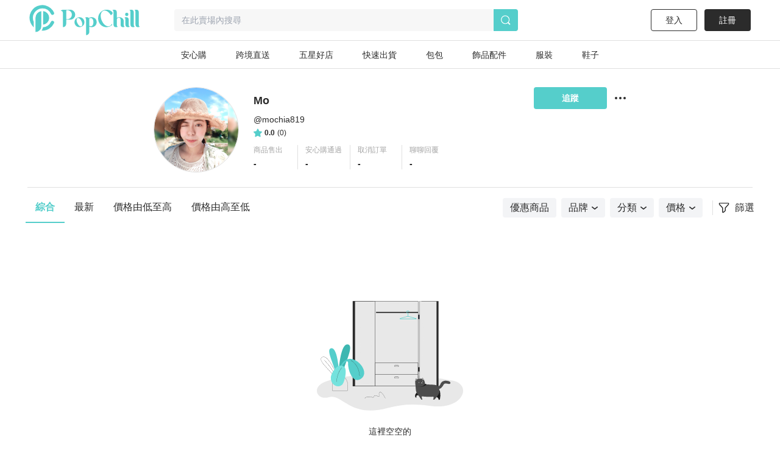

--- FILE ---
content_type: text/css; charset=UTF-8
request_url: https://www.popchill.com/_next/static/css/d1c528c660a17e60.css
body_size: 17742
content:
@import url("https://fonts.googleapis.com/css2?family=Playfair+Display:ital@1&display=swap");

/*
! tailwindcss v3.3.3 | MIT License | https://tailwindcss.com
*/*,:after,:before{box-sizing:border-box;border:0 solid #e5e7eb}:after,:before{--tw-content:""}html{line-height:1.5;-webkit-text-size-adjust:100%;-moz-tab-size:4;-o-tab-size:4;tab-size:4;font-family:ui-sans-serif,system-ui,-apple-system,BlinkMacSystemFont,Segoe UI,Roboto,Helvetica Neue,Arial,Noto Sans,sans-serif,Apple Color Emoji,Segoe UI Emoji,Segoe UI Symbol,Noto Color Emoji;font-feature-settings:normal;font-variation-settings:normal}body{margin:0;line-height:inherit}hr{height:0;color:inherit;border-top-width:1px}abbr:where([title]){-webkit-text-decoration:underline dotted;text-decoration:underline dotted}h1,h2,h3,h4,h5,h6{font-size:inherit;font-weight:inherit}a{color:inherit;text-decoration:inherit}b,strong{font-weight:bolder}code,kbd,pre,samp{font-family:ui-monospace,SFMono-Regular,Menlo,Monaco,Consolas,Liberation Mono,Courier New,monospace;font-size:1em}small{font-size:80%}sub,sup{font-size:75%;line-height:0;position:relative;vertical-align:baseline}sub{bottom:-.25em}sup{top:-.5em}table{text-indent:0;border-color:inherit;border-collapse:collapse}button,input,optgroup,select,textarea{font-family:inherit;font-feature-settings:inherit;font-variation-settings:inherit;font-size:100%;font-weight:inherit;line-height:inherit;color:inherit;margin:0;padding:0}button,select{text-transform:none}[type=button],[type=reset],[type=submit],button{-webkit-appearance:button;background-color:transparent;background-image:none}:-moz-focusring{outline:auto}:-moz-ui-invalid{box-shadow:none}progress{vertical-align:baseline}::-webkit-inner-spin-button,::-webkit-outer-spin-button{height:auto}[type=search]{-webkit-appearance:textfield;outline-offset:-2px}::-webkit-search-decoration{-webkit-appearance:none}::-webkit-file-upload-button{-webkit-appearance:button;font:inherit}summary{display:list-item}blockquote,dd,dl,figure,h1,h2,h3,h4,h5,h6,hr,p,pre{margin:0}fieldset{margin:0}fieldset,legend{padding:0}menu,ol,ul{list-style:none;margin:0;padding:0}dialog{padding:0}textarea{resize:vertical}input::-moz-placeholder,textarea::-moz-placeholder{opacity:1;color:#9ca3af}input::placeholder,textarea::placeholder{opacity:1;color:#9ca3af}[role=button],button{cursor:pointer}:disabled{cursor:default}audio,canvas,embed,iframe,img,object,svg,video{display:block;vertical-align:middle}img,video{max-width:100%;height:auto}[hidden]{display:none}*{outline:none}:-moz-focusring{outline:none}:root{--app-height:100%;--swiper-theme-color:#55cecb!important}body,html{font-family:Helvetica,Arial,PingFang TC,Microsoft JhengHei,Noto Sans T Chinese,sans-serif;--tw-border-opacity:1;border-color:rgb(43 43 43/var(--tw-border-opacity));--tw-text-opacity:1;color:rgb(43 43 43/var(--tw-text-opacity))}textarea{resize:none}input:-webkit-autofill,input:-webkit-autofill:focus,input:-webkit-autofill:hover,select:-webkit-autofill,select:-webkit-autofill:focus,select:-webkit-autofill:hover,textarea:-webkit-autofill,textarea:-webkit-autofill:focus,textarea:-webkit-autofill:hover{box-shadow:inset 0 0 0 1000px #fff}*,:after,:before{--tw-border-spacing-x:0;--tw-border-spacing-y:0;--tw-translate-x:0;--tw-translate-y:0;--tw-rotate:0;--tw-skew-x:0;--tw-skew-y:0;--tw-scale-x:1;--tw-scale-y:1;--tw-pan-x: ;--tw-pan-y: ;--tw-pinch-zoom: ;--tw-scroll-snap-strictness:proximity;--tw-gradient-from-position: ;--tw-gradient-via-position: ;--tw-gradient-to-position: ;--tw-ordinal: ;--tw-slashed-zero: ;--tw-numeric-figure: ;--tw-numeric-spacing: ;--tw-numeric-fraction: ;--tw-ring-inset: ;--tw-ring-offset-width:0px;--tw-ring-offset-color:#fff;--tw-ring-color:rgba(59,130,246,.5);--tw-ring-offset-shadow:0 0 #0000;--tw-ring-shadow:0 0 #0000;--tw-shadow:0 0 #0000;--tw-shadow-colored:0 0 #0000;--tw-blur: ;--tw-brightness: ;--tw-contrast: ;--tw-grayscale: ;--tw-hue-rotate: ;--tw-invert: ;--tw-saturate: ;--tw-sepia: ;--tw-drop-shadow: ;--tw-backdrop-blur: ;--tw-backdrop-brightness: ;--tw-backdrop-contrast: ;--tw-backdrop-grayscale: ;--tw-backdrop-hue-rotate: ;--tw-backdrop-invert: ;--tw-backdrop-opacity: ;--tw-backdrop-saturate: ;--tw-backdrop-sepia: }::backdrop{--tw-border-spacing-x:0;--tw-border-spacing-y:0;--tw-translate-x:0;--tw-translate-y:0;--tw-rotate:0;--tw-skew-x:0;--tw-skew-y:0;--tw-scale-x:1;--tw-scale-y:1;--tw-pan-x: ;--tw-pan-y: ;--tw-pinch-zoom: ;--tw-scroll-snap-strictness:proximity;--tw-gradient-from-position: ;--tw-gradient-via-position: ;--tw-gradient-to-position: ;--tw-ordinal: ;--tw-slashed-zero: ;--tw-numeric-figure: ;--tw-numeric-spacing: ;--tw-numeric-fraction: ;--tw-ring-inset: ;--tw-ring-offset-width:0px;--tw-ring-offset-color:#fff;--tw-ring-color:rgba(59,130,246,.5);--tw-ring-offset-shadow:0 0 #0000;--tw-ring-shadow:0 0 #0000;--tw-shadow:0 0 #0000;--tw-shadow-colored:0 0 #0000;--tw-blur: ;--tw-brightness: ;--tw-contrast: ;--tw-grayscale: ;--tw-hue-rotate: ;--tw-invert: ;--tw-saturate: ;--tw-sepia: ;--tw-drop-shadow: ;--tw-backdrop-blur: ;--tw-backdrop-brightness: ;--tw-backdrop-contrast: ;--tw-backdrop-grayscale: ;--tw-backdrop-hue-rotate: ;--tw-backdrop-invert: ;--tw-backdrop-opacity: ;--tw-backdrop-saturate: ;--tw-backdrop-sepia: }.container{width:100%}@media (min-width:375px){.container{max-width:375px}}@media (min-width:640px){.container{max-width:640px}}@media (min-width:768px){.container{max-width:768px}}@media (min-width:1024px){.container{max-width:1024px}}@media (min-width:1280px){.container{max-width:1280px}}@media (min-width:1536px){.container{max-width:1536px}}.form-checkbox,.form-radio{-webkit-appearance:none;-moz-appearance:none;appearance:none;padding:0;-webkit-print-color-adjust:exact;print-color-adjust:exact;display:inline-block;vertical-align:middle;background-origin:border-box;-webkit-user-select:none;-moz-user-select:none;user-select:none;flex-shrink:0;height:1rem;width:1rem;color:#2563eb;background-color:#fff;border-color:#6b7280;border-width:1px;--tw-shadow:0 0 #0000}.form-checkbox{border-radius:0}.form-checkbox:focus,.form-radio:focus{outline:2px solid transparent;outline-offset:2px;--tw-ring-inset:var(--tw-empty,/*!*/ /*!*/);--tw-ring-offset-width:2px;--tw-ring-offset-color:#fff;--tw-ring-color:#2563eb;--tw-ring-offset-shadow:var(--tw-ring-inset) 0 0 0 var(--tw-ring-offset-width) var(--tw-ring-offset-color);--tw-ring-shadow:var(--tw-ring-inset) 0 0 0 calc(2px + var(--tw-ring-offset-width)) var(--tw-ring-color);box-shadow:var(--tw-ring-offset-shadow),var(--tw-ring-shadow),var(--tw-shadow)}.form-checkbox:checked,.form-radio:checked{border-color:transparent;background-color:currentColor;background-size:100% 100%;background-position:50%;background-repeat:no-repeat}.form-checkbox:checked{background-image:url("data:image/svg+xml,%3csvg viewBox='0 0 16 16' fill='white' xmlns='http://www.w3.org/2000/svg'%3e%3cpath d='M12.207 4.793a1 1 0 010 1.414l-5 5a1 1 0 01-1.414 0l-2-2a1 1 0 011.414-1.414L6.5 9.086l4.293-4.293a1 1 0 011.414 0z'/%3e%3c/svg%3e")}.form-checkbox:checked:focus,.form-checkbox:checked:hover,.form-radio:checked:focus,.form-radio:checked:hover{border-color:transparent;background-color:currentColor}.form-checkbox:indeterminate{background-image:url("data:image/svg+xml,%3csvg xmlns='http://www.w3.org/2000/svg' fill='none' viewBox='0 0 16 16'%3e%3cpath stroke='white' stroke-linecap='round' stroke-linejoin='round' stroke-width='2' d='M4 8h8'/%3e%3c/svg%3e");border-color:transparent;background-color:currentColor;background-size:100% 100%;background-position:50%;background-repeat:no-repeat}.form-checkbox:indeterminate:focus,.form-checkbox:indeterminate:hover{border-color:transparent;background-color:currentColor}.pointer-events-none{pointer-events:none}.pointer-events-auto{pointer-events:auto}.static{position:static}.fixed{position:fixed}.absolute{position:absolute}.relative{position:relative}.sticky{position:sticky}.inset-0{inset:0}.inset-auto{inset:auto}.inset-y-0{top:0;bottom:0}.\!-top-3{top:-.75rem!important}.\!bottom-\[93px\]{bottom:93px!important}.-bottom-4{bottom:-1rem}.-left-1{left:-.25rem}.-left-1\/2{left:-50%}.-left-4{left:-1rem}.-left-\[1px\]{left:-1px}.-right-1{right:-.25rem}.-right-1\.5{right:-.375rem}.-right-4{right:-1rem}.-top-1\/2{top:-50%}.-top-2{top:-.5rem}.-top-4{top:-1rem}.-top-6{top:-1.5rem}.-top-\[1px\]{top:-1px}.bottom-0{bottom:0}.bottom-1{bottom:.25rem}.bottom-1\.5{bottom:.375rem}.bottom-12{bottom:3rem}.bottom-2{bottom:.5rem}.bottom-2\.5{bottom:.625rem}.bottom-3{bottom:.75rem}.bottom-6{bottom:1.5rem}.bottom-\[-10px\]{bottom:-10px}.bottom-\[-2px\]{bottom:-2px}.bottom-\[20px\]{bottom:20px}.bottom-\[41px\]{bottom:41px}.bottom-\[50px\]{bottom:50px}.bottom-\[51px\]{bottom:51px}.bottom-auto{bottom:auto}.left-0{left:0}.left-1{left:.25rem}.left-1\.5{left:.375rem}.left-1\/2{left:50%}.left-11{left:2.75rem}.left-14{left:3.5rem}.left-2{left:.5rem}.left-3{left:.75rem}.left-\[-114px\]{left:-114px}.left-\[-20px\]{left:-20px}.left-\[-25px\]{left:-25px}.left-\[11px\]{left:11px}.left-\[16px\]{left:16px}.left-\[29\.867vw\]{left:29.867vw}.left-\[46\%\]{left:46%}.left-\[7px\]{left:7px}.right-0{right:0}.right-1{right:.25rem}.right-2{right:.5rem}.right-3{right:.75rem}.right-6{right:1.5rem}.right-\[-20px\]{right:-20px}.right-\[-25px\]{right:-25px}.right-\[-8px\]{right:-8px}.right-auto{right:auto}.top-0{top:0}.top-0\.5{top:.125rem}.top-1{top:.25rem}.top-1\.5{top:.375rem}.top-1\/2{top:50%}.top-1\/3{top:33.333333%}.top-10{top:2.5rem}.top-11{top:2.75rem}.top-12{top:3rem}.top-14{top:3.5rem}.top-16{top:4rem}.top-2{top:.5rem}.top-20{top:5rem}.top-3{top:.75rem}.top-4{top:1rem}.top-\[0px\]{top:0}.top-\[13px\]{top:13px}.top-\[1px\]{top:1px}.top-\[2\.125rem\]{top:2.125rem}.top-\[29\%\]{top:29%}.top-\[3rem\]{top:3rem}.top-\[40\%\]{top:40%}.top-\[44px\]{top:44px}.top-\[46\.7vw\]{top:46.7vw}.top-\[48px\]{top:48px}.top-\[53px\]{top:53px}.top-\[54px\]{top:54px}.top-\[5px\]{top:5px}.top-\[66px\]{top:66px}.top-\[79px\]{top:79px}.top-\[89px\]{top:89px}.isolate{isolation:isolate}.z-10{z-index:10}.z-20{z-index:20}.z-30{z-index:30}.z-40{z-index:40}.z-50{z-index:50}.z-\[-1\]{z-index:-1}.z-\[100\]{z-index:100}.z-\[11\]{z-index:11}.z-\[1\]{z-index:1}.z-\[60\]{z-index:60}.z-\[9999\]{z-index:9999}.-m-0{margin:0}.-m-0\.5{margin:-.125rem}.m-1{margin:.25rem}.m-1\.5{margin:.375rem}.m-auto{margin:auto}.mx-1{margin-left:.25rem;margin-right:.25rem}.mx-1\.5{margin-left:.375rem;margin-right:.375rem}.mx-2{margin-left:.5rem;margin-right:.5rem}.mx-2\.5{margin-left:.625rem;margin-right:.625rem}.mx-3{margin-left:.75rem;margin-right:.75rem}.mx-6{margin-left:1.5rem;margin-right:1.5rem}.mx-\[6px\]{margin-left:6px;margin-right:6px}.mx-auto{margin-left:auto;margin-right:auto}.my-1{margin-top:.25rem;margin-bottom:.25rem}.my-1\.5{margin-top:.375rem;margin-bottom:.375rem}.my-10{margin-top:2.5rem;margin-bottom:2.5rem}.my-12{margin-top:3rem;margin-bottom:3rem}.my-12\.5{margin-top:3.125rem;margin-bottom:3.125rem}.my-2{margin-top:.5rem;margin-bottom:.5rem}.my-25{margin-top:6.25rem;margin-bottom:6.25rem}.my-3{margin-top:.75rem;margin-bottom:.75rem}.my-4{margin-top:1rem;margin-bottom:1rem}.my-5{margin-top:1.25rem;margin-bottom:1.25rem}.my-6{margin-top:1.5rem;margin-bottom:1.5rem}.my-60{margin-top:15rem;margin-bottom:15rem}.my-7{margin-top:1.75rem;margin-bottom:1.75rem}.my-7\.5{margin-top:1.875rem;margin-bottom:1.875rem}.my-\[100px\]{margin-top:100px;margin-bottom:100px}.my-\[22px\]{margin-top:22px;margin-bottom:22px}.my-\[3\.125rem\]{margin-top:3.125rem;margin-bottom:3.125rem}.my-\[30px\]{margin-top:30px;margin-bottom:30px}.my-\[50px\]{margin-top:50px;margin-bottom:50px}.my-\[6px\]{margin-top:6px;margin-bottom:6px}.my-\[8vw\]{margin-top:8vw;margin-bottom:8vw}.\!mb-\[18px\]{margin-bottom:18px!important}.-ml-3{margin-left:-.75rem}.-ml-4{margin-left:-1rem}.-mt-0{margin-top:0}.-mt-0\.5{margin-top:-.125rem}.-mt-1{margin-top:-.25rem}.-mt-2{margin-top:-.5rem}.mb-0{margin-bottom:0}.mb-0\.5{margin-bottom:.125rem}.mb-1{margin-bottom:.25rem}.mb-1\.5{margin-bottom:.375rem}.mb-10{margin-bottom:2.5rem}.mb-11{margin-bottom:2.75rem}.mb-12{margin-bottom:3rem}.mb-12\.5{margin-bottom:3.125rem}.mb-16{margin-bottom:4rem}.mb-2{margin-bottom:.5rem}.mb-2\.5{margin-bottom:.625rem}.mb-20{margin-bottom:5rem}.mb-25{margin-bottom:6.25rem}.mb-3{margin-bottom:.75rem}.mb-4{margin-bottom:1rem}.mb-5{margin-bottom:1.25rem}.mb-6{margin-bottom:1.5rem}.mb-60{margin-bottom:15rem}.mb-7{margin-bottom:1.75rem}.mb-7\.5{margin-bottom:1.875rem}.mb-\[10px\]{margin-bottom:10px}.mb-\[13\.333vw\]{margin-bottom:13.333vw}.mb-\[15px\]{margin-bottom:15px}.mb-\[18px\]{margin-bottom:18px}.mb-\[1px\]{margin-bottom:1px}.mb-\[27px\]{margin-bottom:27px}.mb-\[30px\]{margin-bottom:30px}.mb-\[4\.800vw\]{margin-bottom:4.8vw}.mb-\[50px\]{margin-bottom:50px}.mb-\[52px\]{margin-bottom:52px}.mb-\[6px\]{margin-bottom:6px}.mb-\[7px\]{margin-bottom:7px}.mb-\[8vw\]{margin-bottom:8vw}.ml-1{margin-left:.25rem}.ml-1\.5{margin-left:.375rem}.ml-2{margin-left:.5rem}.ml-2\.5{margin-left:.625rem}.ml-28{margin-left:7rem}.ml-3{margin-left:.75rem}.ml-4{margin-left:1rem}.ml-6{margin-left:1.5rem}.ml-9{margin-left:2.25rem}.ml-\[15\.578px\]{margin-left:15.578px}.ml-\[17px\]{margin-left:17px}.ml-\[30px\]{margin-left:30px}.ml-\[50px\]{margin-left:50px}.ml-\[5px\]{margin-left:5px}.ml-\[6px\]{margin-left:6px}.ml-\[90px\]{margin-left:90px}.ml-\[calc\(100\%-20px\)\]{margin-left:calc(100% - 20px)}.mr-0{margin-right:0}.mr-1{margin-right:.25rem}.mr-1\.5{margin-right:.375rem}.mr-12{margin-right:3rem}.mr-2{margin-right:.5rem}.mr-2\.5{margin-right:.625rem}.mr-3{margin-right:.75rem}.mr-4{margin-right:1rem}.mr-5{margin-right:1.25rem}.mr-6{margin-right:1.5rem}.mr-7{margin-right:1.75rem}.mr-7\.5{margin-right:1.875rem}.mr-\[0\.938rem\]{margin-right:.938rem}.mr-\[15px\]{margin-right:15px}.mr-\[1px\]{margin-right:1px}.mr-\[25px\]{margin-right:25px}.mr-\[3px\]{margin-right:3px}.mr-\[50px\]{margin-right:50px}.mr-\[60px\]{margin-right:60px}.mr-\[6px\]{margin-right:6px}.mr-\[80px\]{margin-right:80px}.mt-0{margin-top:0}.mt-0\.5{margin-top:.125rem}.mt-1{margin-top:.25rem}.mt-1\.5{margin-top:.375rem}.mt-10{margin-top:2.5rem}.mt-12{margin-top:3rem}.mt-12\.5{margin-top:3.125rem}.mt-2{margin-top:.5rem}.mt-2\.5{margin-top:.625rem}.mt-20{margin-top:5rem}.mt-25{margin-top:6.25rem}.mt-3{margin-top:.75rem}.mt-4{margin-top:1rem}.mt-5{margin-top:1.25rem}.mt-6{margin-top:1.5rem}.mt-7{margin-top:1.75rem}.mt-7\.5{margin-top:1.875rem}.mt-8{margin-top:2rem}.mt-\[-1px\]{margin-top:-1px}.mt-\[-379px\]{margin-top:-379px}.mt-\[1\.600vw\]{margin-top:1.6vw}.mt-\[1\.688rem\]{margin-top:1.688rem}.mt-\[1\.875rem\]{margin-top:1.875rem}.mt-\[100px\]{margin-top:100px}.mt-\[10px\]{margin-top:10px}.mt-\[13\.333vw\]{margin-top:13.333vw}.mt-\[13\.867vw\]{margin-top:13.867vw}.mt-\[18px\]{margin-top:18px}.mt-\[20px\]{margin-top:20px}.mt-\[2px\]{margin-top:2px}.mt-\[30px\]{margin-top:30px}.mt-\[35px\]{margin-top:35px}.mt-\[47px\]{margin-top:47px}.mt-\[50px\]{margin-top:50px}.mt-\[53px\]{margin-top:53px}.mt-\[6px\]{margin-top:6px}.mt-\[7\.2vw\]{margin-top:7.2vw}.mt-\[9px\]{margin-top:9px}.line-clamp-1{-webkit-line-clamp:1}.line-clamp-1,.line-clamp-2{overflow:hidden;display:-webkit-box;-webkit-box-orient:vertical}.line-clamp-2{-webkit-line-clamp:2}.block{display:block}.inline-block{display:inline-block}.inline{display:inline}.flex{display:flex}.grid{display:grid}.contents{display:contents}.hidden{display:none}.aspect-square{aspect-ratio:1/1}.\!h-\[134\.667vw\]{height:134.667vw!important}.h-0{height:0}.h-0\.5{height:.125rem}.h-1{height:.25rem}.h-1\.5{height:.375rem}.h-10{height:2.5rem}.h-11{height:2.75rem}.h-12{height:3rem}.h-12\.5{height:3.125rem}.h-14{height:3.5rem}.h-2{height:.5rem}.h-20{height:5rem}.h-24{height:6rem}.h-25{height:6.25rem}.h-28{height:7rem}.h-3{height:.75rem}.h-4{height:1rem}.h-40{height:10rem}.h-48{height:12rem}.h-5{height:1.25rem}.h-5\/6{height:83.333333%}.h-6{height:1.5rem}.h-7{height:1.75rem}.h-7\.5{height:1.875rem}.h-8{height:2rem}.h-9{height:2.25rem}.h-\[1\.063rem\]{height:1.063rem}.h-\[1\.313rem\]{height:1.313rem}.h-\[10\.133vw\]{height:10.133vw}.h-\[1000px\]{height:1000px}.h-\[100px\]{height:100px}.h-\[100vw\]{height:100vw}.h-\[106px\]{height:106px}.h-\[11\.733vw\]{height:11.733vw}.h-\[114\.667vw\]{height:114.667vw}.h-\[116px\]{height:116px}.h-\[12\.533vw\]{height:12.533vw}.h-\[128px\]{height:128px}.h-\[12rem\]{height:12rem}.h-\[13\.067vw\]{height:13.067vw}.h-\[13\.867vw\]{height:13.867vw}.h-\[138\.667vw\]{height:138.667vw}.h-\[140px\]{height:140px}.h-\[147px\]{height:147px}.h-\[149\.333vw\]{height:149.333vw}.h-\[14px\]{height:14px}.h-\[150px\]{height:150px}.h-\[16\.533vw\]{height:16.533vw}.h-\[160vw\]{height:160vw}.h-\[16vw\]{height:16vw}.h-\[17\.625rem\]{height:17.625rem}.h-\[172px\]{height:172px}.h-\[177px\]{height:177px}.h-\[178px\]{height:178px}.h-\[17px\]{height:17px}.h-\[18\.25rem\]{height:18.25rem}.h-\[18\.667vw\]{height:18.667vw}.h-\[18px\]{height:18px}.h-\[1px\]{height:1px}.h-\[2\.125rem\]{height:2.125rem}.h-\[2\.75rem\]{height:2.75rem}.h-\[20\.267vw\]{height:20.267vw}.h-\[21\.333vw\]{height:21.333vw}.h-\[210px\]{height:210px}.h-\[215px\]{height:215px}.h-\[22\.667vw\]{height:22.667vw}.h-\[224px\]{height:224px}.h-\[22px\]{height:22px}.h-\[23\.25rem\]{height:23.25rem}.h-\[23\.467vw\]{height:23.467vw}.h-\[232px\]{height:232px}.h-\[240vw\]{height:240vw}.h-\[25px\]{height:25px}.h-\[25rem\]{height:25rem}.h-\[26\.625rem\]{height:26.625rem}.h-\[26\.667vw\]{height:26.667vw}.h-\[260px\]{height:260px}.h-\[280px\]{height:280px}.h-\[292px\]{height:292px}.h-\[29px\]{height:29px}.h-\[29rem\]{height:29rem}.h-\[2px\]{height:2px}.h-\[3\.25rem\]{height:3.25rem}.h-\[3\.75rem\]{height:3.75rem}.h-\[30\.5rem\]{height:30.5rem}.h-\[300px\]{height:300px}.h-\[305px\]{height:305px}.h-\[30px\]{height:30px}.h-\[316px\]{height:316px}.h-\[325px\]{height:325px}.h-\[32px\]{height:32px}.h-\[32vw\]{height:32vw}.h-\[33\.067vw\]{height:33.067vw}.h-\[33\.5rem\]{height:33.5rem}.h-\[33\.6vw\]{height:33.6vw}.h-\[33\.75rem\]{height:33.75rem}.h-\[330px\]{height:330px}.h-\[33px\]{height:33px}.h-\[344px\]{height:344px}.h-\[34px\]{height:34px}.h-\[35\.5rem\]{height:35.5rem}.h-\[35\.733vw\]{height:35.733vw}.h-\[350px\]{height:350px}.h-\[36px\]{height:36px}.h-\[37\.333vw\]{height:37.333vw}.h-\[370px\]{height:370px}.h-\[38px\]{height:38px}.h-\[394px\]{height:394px}.h-\[3px\]{height:3px}.h-\[4\.375rem\]{height:4.375rem}.h-\[4\.533vw\]{height:4.533vw}.h-\[4\.733vw\]{height:4.733vw}.h-\[4\.800vw\]{height:4.8vw}.h-\[4\.875rem\]{height:4.875rem}.h-\[4\.8vw\]{height:4.8vw}.h-\[400px\]{height:400px}.h-\[401px\]{height:401px}.h-\[40px\]{height:40px}.h-\[40rem\]{height:40rem}.h-\[40vw\]{height:40vw}.h-\[42px\]{height:42px}.h-\[440px\]{height:440px}.h-\[44px\]{height:44px}.h-\[45\.067vw\]{height:45.067vw}.h-\[450px\]{height:450px}.h-\[453px\]{height:453px}.h-\[46px\]{height:46px}.h-\[474px\]{height:474px}.h-\[48px\]{height:48px}.h-\[49px\]{height:49px}.h-\[4px\]{height:4px}.h-\[5\.067vw\]{height:5.067vw}.h-\[5\.6vw\]{height:5.6vw}.h-\[5\.867vw\]{height:5.867vw}.h-\[500px\]{height:500px}.h-\[50px\]{height:50px}.h-\[51px\]{height:51px}.h-\[52px\]{height:52px}.h-\[53\.333vw\]{height:53.333vw}.h-\[54px\]{height:54px}.h-\[550px\]{height:550px}.h-\[56px\]{height:56px}.h-\[58px\]{height:58px}.h-\[6\.25rem\]{height:6.25rem}.h-\[60px\]{height:60px}.h-\[61\.333vw\]{height:61.333vw}.h-\[611px\]{height:611px}.h-\[64px\]{height:64px}.h-\[650px\]{height:650px}.h-\[66px\]{height:66px}.h-\[70px\]{height:70px}.h-\[72vw\]{height:72vw}.h-\[76px\]{height:76px}.h-\[812px\]{height:812px}.h-\[82\.133vw\]{height:82.133vw}.h-\[82px\]{height:82px}.h-\[84px\]{height:84px}.h-\[88\%\]{height:88%}.h-\[88px\]{height:88px}.h-\[9\.875rem\]{height:9.875rem}.h-\[90px\]{height:90px}.h-\[calc\(100\%-3\.25rem-4\.313rem\)\]{height:calc(100% - 3.25rem - 4.313rem)}.h-\[calc\(var\(--app-height\)-111px\)\]{height:calc(var(--app-height) - 111px)}.h-\[calc\(var\(--app-height\)-134px\)\]{height:calc(var(--app-height) - 134px)}.h-\[calc\(var\(--app-height\)-137px\)\]{height:calc(var(--app-height) - 137px)}.h-\[calc\(var\(--app-height\)-52px\)\]{height:calc(var(--app-height) - 52px)}.h-auto{height:auto}.h-full{height:100%}.h-screen{height:100vh}.max-h-\[600px\]{max-height:600px}.min-h-\[24rem\]{min-height:24rem}.min-h-\[36px\]{min-height:36px}.min-h-\[400px\]{min-height:400px}.min-h-\[42px\]{min-height:42px}.min-h-\[812px\]{min-height:812px}.min-h-\[85\.33px\]{min-height:85.33px}.min-h-\[var\(--app-height\)\]{min-height:var(--app-height)}.min-h-screen{min-height:100vh}.\!w-\[90\%\]{width:90%!important}.\!w-auto{width:auto!important}.\!w-full{width:100%!important}.w-0{width:0}.w-1{width:.25rem}.w-1\.5{width:.375rem}.w-1\/2{width:50%}.w-1\/4{width:25%}.w-1\/6{width:16.666667%}.w-10{width:2.5rem}.w-12{width:3rem}.w-12\.5{width:3.125rem}.w-14{width:3.5rem}.w-2{width:.5rem}.w-20{width:5rem}.w-25{width:6.25rem}.w-3{width:.75rem}.w-4{width:1rem}.w-40{width:10rem}.w-5{width:1.25rem}.w-6{width:1.5rem}.w-60{width:15rem}.w-7{width:1.75rem}.w-7\.5{width:1.875rem}.w-8{width:2rem}.w-80{width:20rem}.w-9{width:2.25rem}.w-\[1\.625rem\]{width:1.625rem}.w-\[100px\]{width:100px}.w-\[100vw\]{width:100vw}.w-\[106px\]{width:106px}.w-\[108px\]{width:108px}.w-\[109px\]{width:109px}.w-\[112px\]{width:112px}.w-\[1132px\]{width:1132px}.w-\[115px\]{width:115px}.w-\[116px\]{width:116px}.w-\[120px\]{width:120px}.w-\[124px\]{width:124px}.w-\[128px\]{width:128px}.w-\[131px\]{width:131px}.w-\[14\.875rem\]{width:14.875rem}.w-\[140px\]{width:140px}.w-\[14px\]{width:14px}.w-\[150px\]{width:150px}.w-\[158px\]{width:158px}.w-\[164px\]{width:164px}.w-\[16px\]{width:16px}.w-\[16vw\]{width:16vw}.w-\[18\.667vw\]{width:18.667vw}.w-\[185px\]{width:185px}.w-\[18px\]{width:18px}.w-\[2\.75rem\]{width:2.75rem}.w-\[20\.267vw\]{width:20.267vw}.w-\[200\%\]{width:200%}.w-\[200px\]{width:200px}.w-\[21\.067vw\]{width:21.067vw}.w-\[21\.333vw\]{width:21.333vw}.w-\[214px\]{width:214px}.w-\[218px\]{width:218px}.w-\[22\.667vw\]{width:22.667vw}.w-\[220px\]{width:220px}.w-\[23\.467vw\]{width:23.467vw}.w-\[234px\]{width:234px}.w-\[244px\]{width:244px}.w-\[24px\]{width:24px}.w-\[24vw\]{width:24vw}.w-\[25\.6vw\]{width:25.6vw}.w-\[250px\]{width:250px}.w-\[26\.133vw\]{width:26.133vw}.w-\[26\.667vw\]{width:26.667vw}.w-\[262px\]{width:262px}.w-\[268px\]{width:268px}.w-\[274px\]{width:274px}.w-\[28\.267vw\]{width:28.267vw}.w-\[28\.8vw\]{width:28.8vw}.w-\[280px\]{width:280px}.w-\[29\.067vw\]{width:29.067vw}.w-\[3\.75rem\]{width:3.75rem}.w-\[3\.875rem\]{width:3.875rem}.w-\[30\.4vw\]{width:30.4vw}.w-\[300px\]{width:300px}.w-\[312px\]{width:312px}.w-\[327px\]{width:327px}.w-\[32vw\]{width:32vw}.w-\[33\.333vw\]{width:33.333vw}.w-\[33\.6vw\]{width:33.6vw}.w-\[330px\]{width:330px}.w-\[34\.667vw\]{width:34.667vw}.w-\[340px\]{width:340px}.w-\[34px\]{width:34px}.w-\[350px\]{width:350px}.w-\[351px\]{width:351px}.w-\[37\.333vw\]{width:37.333vw}.w-\[372px\]{width:372px}.w-\[375px\]{width:375px}.w-\[38\.4vw\]{width:38.4vw}.w-\[380px\]{width:380px}.w-\[4\.188rem\]{width:4.188rem}.w-\[4\.375rem\]{width:4.375rem}.w-\[4\.733vw\]{width:4.733vw}.w-\[4\.875rem\]{width:4.875rem}.w-\[400px\]{width:400px}.w-\[40px\]{width:40px}.w-\[40vw\]{width:40vw}.w-\[41\.6vw\]{width:41.6vw}.w-\[420px\]{width:420px}.w-\[43\.733vw\]{width:43.733vw}.w-\[44vw\]{width:44vw}.w-\[45\.067vw\]{width:45.067vw}.w-\[450px\]{width:450px}.w-\[46px\]{width:46px}.w-\[474px\]{width:474px}.w-\[48\.8vw\]{width:48.8vw}.w-\[48px\]{width:48px}.w-\[49\%\]{width:49%}.w-\[49\.867vw\]{width:49.867vw}.w-\[5\.5rem\]{width:5.5rem}.w-\[50px\]{width:50px}.w-\[53\.333vw\]{width:53.333vw}.w-\[530px\]{width:530px}.w-\[552px\]{width:552px}.w-\[564px\]{width:564px}.w-\[56px\]{width:56px}.w-\[57\.333vw\]{width:57.333vw}.w-\[576px\]{width:576px}.w-\[58px\]{width:58px}.w-\[6\.25rem\]{width:6.25rem}.w-\[60px\]{width:60px}.w-\[60vw\]{width:60vw}.w-\[611px\]{width:611px}.w-\[616px\]{width:616px}.w-\[63\.733vw\]{width:63.733vw}.w-\[65\%\]{width:65%}.w-\[66\.667vw\]{width:66.667vw}.w-\[68px\]{width:68px}.w-\[69\.333vw\]{width:69.333vw}.w-\[70px\]{width:70px}.w-\[72px\]{width:72px}.w-\[72vw\]{width:72vw}.w-\[73\.067vw\]{width:73.067vw}.w-\[739px\]{width:739px}.w-\[76px\]{width:76px}.w-\[78px\]{width:78px}.w-\[80vw\]{width:80vw}.w-\[82px\]{width:82px}.w-\[83\.733vw\]{width:83.733vw}.w-\[84px\]{width:84px}.w-\[87\.200vw\]{width:87.2vw}.w-\[88px\]{width:88px}.w-\[8vw\]{width:8vw}.w-\[9\.375rem\]{width:9.375rem}.w-\[9\.75rem\]{width:9.75rem}.w-\[9\.875rem\]{width:9.875rem}.w-\[90px\]{width:90px}.w-\[92px\]{width:92px}.w-\[93\.6vw\]{width:93.6vw}.w-\[96px\]{width:96px}.w-\[calc\(33\.3333\%-16\.7px\)\]{width:calc(33.3333% - 16.7px)}.w-\[calc\(33\.3333\%-1px\)\]{width:calc(33.3333% - 1px)}.w-\[calc\(50\%-6px\)\]{width:calc(50% - 6px)}.w-\[calc\(50\%-7\.5px\)\]{width:calc(50% - 7.5px)}.w-auto{width:auto}.w-fit{width:-moz-fit-content;width:fit-content}.w-full{width:100%}.w-max{width:-moz-max-content;width:max-content}.w-screen{width:100vw}.w-web{width:1190px}.w-web-spacing{width:1220px}.min-w-0{min-width:0}.min-w-\[100px\]{min-width:100px}.min-w-\[120px\]{min-width:120px}.min-w-\[23\.467vw\]{min-width:23.467vw}.min-w-\[280px\]{min-width:280px}.min-w-\[28px\]{min-width:28px}.min-w-\[78\.933vw\]{min-width:78.933vw}.min-w-\[84px\]{min-width:84px}.min-w-\[92px\]{min-width:92px}.max-w-\[1006px\]{max-width:1006px}.max-w-\[100vw\]{max-width:100vw}.max-w-\[1040px\]{max-width:1040px}.max-w-\[118px\]{max-width:118px}.max-w-\[1200px\]{max-width:1200px}.max-w-\[1440px\]{max-width:1440px}.max-w-\[300px\]{max-width:300px}.max-w-\[375px\]{max-width:375px}.max-w-\[400px\]{max-width:400px}.max-w-\[450px\]{max-width:450px}.max-w-\[49\.867vw\]{max-width:49.867vw}.max-w-\[600px\]{max-width:600px}.max-w-\[630px\]{max-width:630px}.max-w-\[800px\]{max-width:800px}.max-w-\[824px\]{max-width:824px}.max-w-max{max-width:-moz-max-content;max-width:max-content}.flex-1{flex:1 1 0%}.flex-shrink-0,.shrink-0{flex-shrink:0}.origin-top-left{transform-origin:top left}.-translate-x-1\/2{--tw-translate-x:-50%}.-translate-x-1\/2,.-translate-x-60{transform:translate(var(--tw-translate-x),var(--tw-translate-y)) rotate(var(--tw-rotate)) skewX(var(--tw-skew-x)) skewY(var(--tw-skew-y)) scaleX(var(--tw-scale-x)) scaleY(var(--tw-scale-y))}.-translate-x-60{--tw-translate-x:-15rem}.-translate-y-1{--tw-translate-y:-0.25rem}.-translate-y-1,.-translate-y-1\/2{transform:translate(var(--tw-translate-x),var(--tw-translate-y)) rotate(var(--tw-rotate)) skewX(var(--tw-skew-x)) skewY(var(--tw-skew-y)) scaleX(var(--tw-scale-x)) scaleY(var(--tw-scale-y))}.-translate-y-1\/2{--tw-translate-y:-50%}.translate-x-0{--tw-translate-x:0px}.translate-x-0,.translate-x-full{transform:translate(var(--tw-translate-x),var(--tw-translate-y)) rotate(var(--tw-rotate)) skewX(var(--tw-skew-x)) skewY(var(--tw-skew-y)) scaleX(var(--tw-scale-x)) scaleY(var(--tw-scale-y))}.translate-x-full{--tw-translate-x:100%}.translate-y-0{--tw-translate-y:0px}.translate-y-0,.translate-y-2{transform:translate(var(--tw-translate-x),var(--tw-translate-y)) rotate(var(--tw-rotate)) skewX(var(--tw-skew-x)) skewY(var(--tw-skew-y)) scaleX(var(--tw-scale-x)) scaleY(var(--tw-scale-y))}.translate-y-2{--tw-translate-y:0.5rem}.translate-y-full{--tw-translate-y:100%}.-rotate-90,.translate-y-full{transform:translate(var(--tw-translate-x),var(--tw-translate-y)) rotate(var(--tw-rotate)) skewX(var(--tw-skew-x)) skewY(var(--tw-skew-y)) scaleX(var(--tw-scale-x)) scaleY(var(--tw-scale-y))}.-rotate-90{--tw-rotate:-90deg}.rotate-90{--tw-rotate:90deg}.rotate-90,.scale-90{transform:translate(var(--tw-translate-x),var(--tw-translate-y)) rotate(var(--tw-rotate)) skewX(var(--tw-skew-x)) skewY(var(--tw-skew-y)) scaleX(var(--tw-scale-x)) scaleY(var(--tw-scale-y))}.scale-90{--tw-scale-x:.9;--tw-scale-y:.9}.transform{transform:translate(var(--tw-translate-x),var(--tw-translate-y)) rotate(var(--tw-rotate)) skewX(var(--tw-skew-x)) skewY(var(--tw-skew-y)) scaleX(var(--tw-scale-x)) scaleY(var(--tw-scale-y))}@keyframes backdrop-fade-in{0%{opacity:0}to{opacity:.5}}.animate-backdrop-fade-in{animation:backdrop-fade-in .3s ease-out}@keyframes fade-in-down{0%{opacity:0;top:calc(50% - 50px)}to{opacity:1}}.animate-fade-in-down{animation:fade-in-down .3s ease-out}@keyframes pulse{50%{opacity:.5}}.animate-pulse{animation:pulse 2s cubic-bezier(.4,0,.6,1) infinite}@keyframes spin{to{transform:rotate(1turn)}}.animate-spin{animation:spin 1s linear infinite}.cursor-auto{cursor:auto}.cursor-not-allowed{cursor:not-allowed}.cursor-pointer{cursor:pointer}.resize{resize:both}.list-inside{list-style-position:inside}.list-outside{list-style-position:outside}.list-decimal{list-style-type:decimal}.list-disc{list-style-type:disc}.list-none{list-style-type:none}.appearance-none{-webkit-appearance:none;-moz-appearance:none;appearance:none}.grid-flow-row{grid-auto-flow:row}.grid-flow-col{grid-auto-flow:column}.grid-cols-2{grid-template-columns:repeat(2,minmax(0,1fr))}.grid-cols-3{grid-template-columns:repeat(3,minmax(0,1fr))}.grid-cols-4{grid-template-columns:repeat(4,minmax(0,1fr))}.grid-cols-5{grid-template-columns:repeat(5,minmax(0,1fr))}.grid-rows-4{grid-template-rows:repeat(4,minmax(0,1fr))}.grid-rows-5{grid-template-rows:repeat(5,minmax(0,1fr))}.grid-rows-7{grid-template-rows:repeat(7,minmax(0,1fr))}.flex-col{flex-direction:column}.flex-wrap{flex-wrap:wrap}.flex-nowrap{flex-wrap:nowrap}.place-items-center{place-items:center}.items-start{align-items:flex-start}.items-end{align-items:flex-end}.items-center{align-items:center}.items-baseline{align-items:baseline}.justify-start{justify-content:flex-start}.justify-end{justify-content:flex-end}.justify-center{justify-content:center}.justify-between{justify-content:space-between}.justify-around{justify-content:space-around}.gap-1{gap:.25rem}.gap-1\.5{gap:.375rem}.gap-10{gap:2.5rem}.gap-2{gap:.5rem}.gap-3{gap:.75rem}.gap-4{gap:1rem}.gap-5{gap:1.25rem}.gap-6{gap:1.5rem}.gap-\[2\.5px\]{gap:2.5px}.gap-\[25px\]{gap:25px}.gap-\[67px\]{gap:67px}.gap-x-4{-moz-column-gap:1rem;column-gap:1rem}.gap-y-10{row-gap:2.5rem}.space-x-4>:not([hidden])~:not([hidden]){--tw-space-x-reverse:0;margin-right:calc(1rem * var(--tw-space-x-reverse));margin-left:calc(1rem * calc(1 - var(--tw-space-x-reverse)))}.space-y-1>:not([hidden])~:not([hidden]){--tw-space-y-reverse:0;margin-top:calc(.25rem * calc(1 - var(--tw-space-y-reverse)));margin-bottom:calc(.25rem * var(--tw-space-y-reverse))}.self-end{align-self:flex-end}.self-center{align-self:center}.overflow-auto{overflow:auto}.\!overflow-hidden{overflow:hidden!important}.overflow-hidden{overflow:hidden}.overflow-clip{overflow:clip}.\!overflow-visible{overflow:visible!important}.overflow-x-auto{overflow-x:auto}.overflow-y-auto{overflow-y:auto}.overflow-x-scroll{overflow-x:scroll}.overflow-y-scroll{overflow-y:scroll}.truncate{overflow:hidden;text-overflow:ellipsis;white-space:nowrap}.whitespace-normal{white-space:normal}.whitespace-nowrap{white-space:nowrap}.whitespace-pre-line{white-space:pre-line}.whitespace-pre-wrap{white-space:pre-wrap}.whitespace-break-spaces{white-space:break-spaces}.break-words{overflow-wrap:break-word}.break-all{word-break:break-all}.\!rounded-none{border-radius:0!important}.rounded{border-radius:.25rem}.rounded-\[10px\]{border-radius:10px}.rounded-\[15px\]{border-radius:15px}.rounded-\[21px\]{border-radius:21px}.rounded-\[22px\]{border-radius:22px}.rounded-\[50px\]{border-radius:50px}.rounded-full{border-radius:9999px}.rounded-lg{border-radius:.5rem}.rounded-md{border-radius:.375rem}.rounded-none{border-radius:0}.rounded-xl{border-radius:.75rem}.rounded-b-md{border-bottom-right-radius:.375rem;border-bottom-left-radius:.375rem}.rounded-l-xl{border-top-left-radius:.75rem;border-bottom-left-radius:.75rem}.rounded-r{border-top-right-radius:.25rem;border-bottom-right-radius:.25rem}.rounded-t-\[10px\]{border-top-left-radius:10px;border-top-right-radius:10px}.rounded-t-lg{border-top-left-radius:.5rem;border-top-right-radius:.5rem}.rounded-br-lg{border-bottom-right-radius:.5rem}.rounded-tl{border-top-left-radius:.25rem}.rounded-tl-lg{border-top-left-radius:.5rem}.rounded-tr-lg{border-top-right-radius:.5rem}.\!border-0{border-width:0!important}.border{border-width:1px}.border-0{border-width:0}.border-2{border-width:2px}.border-4{border-width:4px}.border-8{border-width:8px}.border-\[10px\]{border-width:10px}.border-\[2px\]{border-width:2px}.border-b{border-bottom-width:1px}.border-b-0{border-bottom-width:0}.border-b-2{border-bottom-width:2px}.border-l{border-left-width:1px}.border-r{border-right-width:1px}.border-t{border-top-width:1px}.border-dashed{border-style:dashed}.border-\[\#AAE6E5\]{--tw-border-opacity:1;border-color:rgb(170 230 229/var(--tw-border-opacity))}.border-\[\#F0F0F0\]{--tw-border-opacity:1;border-color:rgb(240 240 240/var(--tw-border-opacity))}.border-\[\#F7F7F7\]{--tw-border-opacity:1;border-color:rgb(247 247 247/var(--tw-border-opacity))}.border-black{--tw-border-opacity:1;border-color:rgb(43 43 43/var(--tw-border-opacity))}.border-gray-200{--tw-border-opacity:1;border-color:rgb(229 231 235/var(--tw-border-opacity))}.border-gray-300{--tw-border-opacity:1;border-color:rgb(209 213 219/var(--tw-border-opacity))}.border-gray-heavy{--tw-border-opacity:1;border-color:rgb(165 165 165/var(--tw-border-opacity))}.border-gray-light{--tw-border-opacity:1;border-color:rgb(224 224 224/var(--tw-border-opacity))}.border-gray-lighter{--tw-border-opacity:1;border-color:rgb(247 247 247/var(--tw-border-opacity))}.border-primary{--tw-border-opacity:1;border-color:rgb(85 206 203/var(--tw-border-opacity))}.border-red-400{--tw-border-opacity:1;border-color:rgb(248 113 113/var(--tw-border-opacity))}.border-transparent{border-color:transparent}.border-warning{--tw-border-opacity:1;border-color:rgb(227 32 0/var(--tw-border-opacity))}.border-white{--tw-border-opacity:1;border-color:rgb(255 255 255/var(--tw-border-opacity))}.border-b-gray-light{--tw-border-opacity:1;border-bottom-color:rgb(224 224 224/var(--tw-border-opacity))}.border-t-primary{--tw-border-opacity:1;border-top-color:rgb(85 206 203/var(--tw-border-opacity))}.\!bg-\[\#000000\]{--tw-bg-opacity:1!important;background-color:rgb(0 0 0/var(--tw-bg-opacity))!important}.\!bg-inherit{background-color:inherit!important}.\!bg-primary{--tw-bg-opacity:1!important;background-color:rgb(85 206 203/var(--tw-bg-opacity))!important}.bg-\[\#000000\],.bg-\[\#000\]{--tw-bg-opacity:1;background-color:rgb(0 0 0/var(--tw-bg-opacity))}.bg-\[\#102F32\]{--tw-bg-opacity:1;background-color:rgb(16 47 50/var(--tw-bg-opacity))}.bg-\[\#111926\]{--tw-bg-opacity:1;background-color:rgb(17 25 38/var(--tw-bg-opacity))}.bg-\[\#1E1E17\]{--tw-bg-opacity:1;background-color:rgb(30 30 23/var(--tw-bg-opacity))}.bg-\[\#1F1F1F\]{--tw-bg-opacity:1;background-color:rgb(31 31 31/var(--tw-bg-opacity))}.bg-\[\#32144C\]{--tw-bg-opacity:1;background-color:rgb(50 20 76/var(--tw-bg-opacity))}.bg-\[\#55CECB1A\]{background-color:#55cecb1a}.bg-\[\#55CECB\]{--tw-bg-opacity:1;background-color:rgb(85 206 203/var(--tw-bg-opacity))}.bg-\[\#984D0A\]{--tw-bg-opacity:1;background-color:rgb(152 77 10/var(--tw-bg-opacity))}.bg-\[\#9E2200\]{--tw-bg-opacity:1;background-color:rgb(158 34 0/var(--tw-bg-opacity))}.bg-\[\#A5A5A5\]{--tw-bg-opacity:1;background-color:rgb(165 165 165/var(--tw-bg-opacity))}.bg-\[\#B8282D\]{--tw-bg-opacity:1;background-color:rgb(184 40 45/var(--tw-bg-opacity))}.bg-\[\#C83518\]{--tw-bg-opacity:1;background-color:rgb(200 53 24/var(--tw-bg-opacity))}.bg-\[\#D32A35\]{--tw-bg-opacity:1;background-color:rgb(211 42 53/var(--tw-bg-opacity))}.bg-\[\#D8A459\]{--tw-bg-opacity:1;background-color:rgb(216 164 89/var(--tw-bg-opacity))}.bg-\[\#DDD9CE\]{--tw-bg-opacity:1;background-color:rgb(221 217 206/var(--tw-bg-opacity))}.bg-\[\#E32000\]{--tw-bg-opacity:1;background-color:rgb(227 32 0/var(--tw-bg-opacity))}.bg-\[\#F1FCFA\]{--tw-bg-opacity:1;background-color:rgb(241 252 250/var(--tw-bg-opacity))}.bg-\[\#F351AC\]{--tw-bg-opacity:1;background-color:rgb(243 81 172/var(--tw-bg-opacity))}.bg-\[\#F4F4F4\]{--tw-bg-opacity:1;background-color:rgb(244 244 244/var(--tw-bg-opacity))}.bg-\[\#F5F5F5\]{--tw-bg-opacity:1;background-color:rgb(245 245 245/var(--tw-bg-opacity))}.bg-\[\#FF0B7C\]{--tw-bg-opacity:1;background-color:rgb(255 11 124/var(--tw-bg-opacity))}.bg-\[\#FFECEC\]{--tw-bg-opacity:1;background-color:rgb(255 236 236/var(--tw-bg-opacity))}.bg-\[\#FFF0D5\]{--tw-bg-opacity:1;background-color:rgb(255 240 213/var(--tw-bg-opacity))}.bg-\[\#FFF0EE\]{--tw-bg-opacity:1;background-color:rgb(255 240 238/var(--tw-bg-opacity))}.bg-\[\#FFF8DD\]{--tw-bg-opacity:1;background-color:rgb(255 248 221/var(--tw-bg-opacity))}.bg-\[\#FFF8EE\]{--tw-bg-opacity:1;background-color:rgb(255 248 238/var(--tw-bg-opacity))}.bg-\[\#c8e6ff\]{--tw-bg-opacity:1;background-color:rgb(200 230 255/var(--tw-bg-opacity))}.bg-\[\#f2f2f2\]{--tw-bg-opacity:1;background-color:rgb(242 242 242/var(--tw-bg-opacity))}.bg-\[\#f7f7f7\]{--tw-bg-opacity:1;background-color:rgb(247 247 247/var(--tw-bg-opacity))}.bg-black{--tw-bg-opacity:1;background-color:rgb(43 43 43/var(--tw-bg-opacity))}.bg-black\/40{background-color:rgba(43,43,43,.4)}.bg-black\/50{background-color:rgba(43,43,43,.5)}.bg-blue-200{--tw-bg-opacity:1;background-color:rgb(191 219 254/var(--tw-bg-opacity))}.bg-gray-100{--tw-bg-opacity:1;background-color:rgb(243 244 246/var(--tw-bg-opacity))}.bg-gray-200{--tw-bg-opacity:1;background-color:rgb(229 231 235/var(--tw-bg-opacity))}.bg-gray-300{--tw-bg-opacity:1;background-color:rgb(209 213 219/var(--tw-bg-opacity))}.bg-gray-400{--tw-bg-opacity:1;background-color:rgb(156 163 175/var(--tw-bg-opacity))}.bg-gray-900{--tw-bg-opacity:1;background-color:rgb(17 24 39/var(--tw-bg-opacity))}.bg-gray-heavy{--tw-bg-opacity:1;background-color:rgb(165 165 165/var(--tw-bg-opacity))}.bg-gray-light{--tw-bg-opacity:1;background-color:rgb(224 224 224/var(--tw-bg-opacity))}.bg-gray-lighter{--tw-bg-opacity:1;background-color:rgb(247 247 247/var(--tw-bg-opacity))}.bg-primary{--tw-bg-opacity:1;background-color:rgb(85 206 203/var(--tw-bg-opacity))}.bg-red-200{--tw-bg-opacity:1;background-color:rgb(254 202 202/var(--tw-bg-opacity))}.bg-red-600{--tw-bg-opacity:1;background-color:rgb(220 38 38/var(--tw-bg-opacity))}.bg-teal-400{--tw-bg-opacity:1;background-color:rgb(45 212 191/var(--tw-bg-opacity))}.bg-transparent{background-color:transparent}.bg-warning{--tw-bg-opacity:1;background-color:rgb(227 32 0/var(--tw-bg-opacity))}.bg-white{--tw-bg-opacity:1;background-color:rgb(255 255 255/var(--tw-bg-opacity))}.bg-opacity-20{--tw-bg-opacity:0.2}.bg-opacity-40{--tw-bg-opacity:0.4}.bg-opacity-50{--tw-bg-opacity:0.5}.bg-opacity-60{--tw-bg-opacity:0.6}.bg-opacity-70{--tw-bg-opacity:0.7}.bg-opacity-75{--tw-bg-opacity:0.75}.bg-opacity-90{--tw-bg-opacity:0.9}.bg-opacity-95{--tw-bg-opacity:0.95}.bg-opacity-\[0\.15\]{--tw-bg-opacity:0.15}.bg-\[url\(\'https\:\/\/images\.popchill\.com\/upload\/YeZUPPTTsRTIx41ustctVkITyQ0B2tJCqKOSCWj6\.png\'\)\]{background-image:url(https://images.popchill.com/upload/YeZUPPTTsRTIx41ustctVkITyQ0B2tJCqKOSCWj6.png)}.bg-gradient-to-t{background-image:linear-gradient(to top,var(--tw-gradient-stops))}.from-black\/30{--tw-gradient-from:rgba(43,43,43,.3) var(--tw-gradient-from-position);--tw-gradient-to:rgba(43,43,43,0) var(--tw-gradient-to-position);--tw-gradient-stops:var(--tw-gradient-from),var(--tw-gradient-to)}.from-white{--tw-gradient-from:#fff var(--tw-gradient-from-position);--tw-gradient-to:hsla(0,0%,100%,0) var(--tw-gradient-to-position);--tw-gradient-stops:var(--tw-gradient-from),var(--tw-gradient-to)}.to-black\/0{--tw-gradient-to:rgba(43,43,43,0) var(--tw-gradient-to-position)}.\!bg-cover{background-size:cover!important}.bg-contain{background-size:contain}.bg-cover{background-size:cover}.bg-center{background-position:50%}.bg-no-repeat{background-repeat:no-repeat}.\!fill-gray-heavy{fill:#a5a5a5!important}.fill-\[\#008a32\]{fill:#008a32}.fill-\[\#191919\]{fill:#191919}.fill-\[\#2b2b2b\]{fill:#2b2b2b}.fill-\[\#31313b\]{fill:#31313b}.fill-\[\#3db7b1\]{fill:#3db7b1}.fill-\[\#444\]{fill:#444}.fill-\[\#4c4c4c\]{fill:#4c4c4c}.fill-\[\#55cecb\]{fill:#55cecb}.fill-\[\#a5a5a5\]{fill:#a5a5a5}.fill-\[\#b0b1b0\]{fill:#b0b1b0}.fill-\[\#d19d1c\]{fill:#d19d1c}.fill-\[\#dc000c\]{fill:#dc000c}.fill-\[\#e0e0e0\]{fill:#e0e0e0}.fill-\[\#e32000\]{fill:#e32000}.fill-\[\#e8e8e8\]{fill:#e8e8e8}.fill-\[\#ed6b00\]{fill:#ed6b00}.fill-\[\#fdd654\]{fill:#fdd654}.fill-\[\#fff\],.fill-\[\#ffffff\]{fill:#fff}.fill-current{fill:currentColor}.object-contain{-o-object-fit:contain;object-fit:contain}.object-cover{-o-object-fit:cover;object-fit:cover}.object-center{-o-object-position:center;object-position:center}.object-top{-o-object-position:top;object-position:top}.p-0{padding:0}.p-0\.5{padding:.125rem}.p-1{padding:.25rem}.p-1\.5{padding:.375rem}.p-10{padding:2.5rem}.p-2{padding:.5rem}.p-3{padding:.75rem}.p-4{padding:1rem}.p-5{padding:1.25rem}.p-6{padding:1.5rem}.p-\[1\.125rem\]{padding:1.125rem}.p-\[15px\]{padding:15px}.p-\[2px\]{padding:2px}.\!px-0{padding-left:0!important;padding-right:0!important}.px-0{padding-left:0;padding-right:0}.px-1{padding-left:.25rem;padding-right:.25rem}.px-1\.5{padding-left:.375rem;padding-right:.375rem}.px-12{padding-left:3rem;padding-right:3rem}.px-2{padding-left:.5rem;padding-right:.5rem}.px-2\.5{padding-left:.625rem;padding-right:.625rem}.px-3{padding-left:.75rem;padding-right:.75rem}.px-4{padding-left:1rem;padding-right:1rem}.px-5{padding-left:1.25rem;padding-right:1.25rem}.px-6{padding-left:1.5rem;padding-right:1.5rem}.px-8{padding-left:2rem;padding-right:2rem}.px-\[1\.063rem\]{padding-left:1.063rem;padding-right:1.063rem}.px-\[3px\]{padding-left:3px;padding-right:3px}.px-\[5\.867vw\]{padding-left:5.867vw;padding-right:5.867vw}.px-\[5px\]{padding-left:5px;padding-right:5px}.px-\[64px\]{padding-left:64px;padding-right:64px}.px-\[70px\]{padding-left:70px;padding-right:70px}.px-\[90px\]{padding-left:90px;padding-right:90px}.px-\[9px\]{padding-left:9px;padding-right:9px}.py-0{padding-top:0;padding-bottom:0}.py-0\.5{padding-top:.125rem;padding-bottom:.125rem}.py-1{padding-top:.25rem;padding-bottom:.25rem}.py-1\.5{padding-top:.375rem;padding-bottom:.375rem}.py-12{padding-top:3rem;padding-bottom:3rem}.py-2{padding-top:.5rem;padding-bottom:.5rem}.py-2\.5{padding-top:.625rem;padding-bottom:.625rem}.py-20{padding-top:5rem;padding-bottom:5rem}.py-3{padding-top:.75rem;padding-bottom:.75rem}.py-3\.5{padding-top:.875rem;padding-bottom:.875rem}.py-4{padding-top:1rem;padding-bottom:1rem}.py-5{padding-top:1.25rem;padding-bottom:1.25rem}.py-6{padding-top:1.5rem;padding-bottom:1.5rem}.py-7{padding-top:1.75rem;padding-bottom:1.75rem}.py-7\.5{padding-top:1.875rem;padding-bottom:1.875rem}.py-\[1\.333vw\]{padding-top:1.333vw;padding-bottom:1.333vw}.py-\[1\.875rem\]{padding-top:1.875rem;padding-bottom:1.875rem}.py-\[100px\]{padding-top:100px;padding-bottom:100px}.py-\[10px\]{padding-top:10px;padding-bottom:10px}.py-\[13\.333vw\]{padding-top:13.333vw;padding-bottom:13.333vw}.py-\[16vw\]{padding-top:16vw;padding-bottom:16vw}.py-\[1px\]{padding-top:1px;padding-bottom:1px}.py-\[3\.733vw\]{padding-top:3.733vw;padding-bottom:3.733vw}.py-\[30px\]{padding-top:30px;padding-bottom:30px}.py-\[50px\]{padding-top:50px;padding-bottom:50px}.py-\[60px\]{padding-top:60px;padding-bottom:60px}.py-\[8vw\]{padding-top:8vw;padding-bottom:8vw}.py-\[9px\]{padding-top:9px;padding-bottom:9px}.\!pl-12{padding-left:3rem!important}.pb-0{padding-bottom:0}.pb-0\.5{padding-bottom:.125rem}.pb-1{padding-bottom:.25rem}.pb-1\.5{padding-bottom:.375rem}.pb-10{padding-bottom:2.5rem}.pb-12{padding-bottom:3rem}.pb-16{padding-bottom:4rem}.pb-2{padding-bottom:.5rem}.pb-2\.5{padding-bottom:.625rem}.pb-20{padding-bottom:5rem}.pb-24{padding-bottom:6rem}.pb-28{padding-bottom:7rem}.pb-3{padding-bottom:.75rem}.pb-32{padding-bottom:8rem}.pb-4{padding-bottom:1rem}.pb-5{padding-bottom:1.25rem}.pb-6{padding-bottom:1.5rem}.pb-7{padding-bottom:1.75rem}.pb-7\.5{padding-bottom:1.875rem}.pb-\[100px\]{padding-bottom:100px}.pb-\[102px\]{padding-bottom:102px}.pb-\[10px\]{padding-bottom:10px}.pb-\[11px\]{padding-bottom:11px}.pb-\[13\.333vw\]{padding-bottom:13.333vw}.pb-\[18px\]{padding-bottom:18px}.pb-\[3\.125rem\]{padding-bottom:3.125rem}.pb-\[42px\]{padding-bottom:42px}.pb-\[500px\]{padding-bottom:500px}.pb-\[50px\]{padding-bottom:50px}.pb-\[6\.25rem\]{padding-bottom:6.25rem}.pl-1{padding-left:.25rem}.pl-1\.5{padding-left:.375rem}.pl-10{padding-left:2.5rem}.pl-2{padding-left:.5rem}.pl-3{padding-left:.75rem}.pl-4{padding-left:1rem}.pl-5{padding-left:1.25rem}.pl-6{padding-left:1.5rem}.pl-7{padding-left:1.75rem}.pl-8{padding-left:2rem}.pl-\[2\.125rem\]{padding-left:2.125rem}.pl-\[6px\]{padding-left:6px}.pl-\[96px\]{padding-left:96px}.pr-0{padding-right:0}.pr-0\.5{padding-right:.125rem}.pr-1{padding-right:.25rem}.pr-1\.5{padding-right:.375rem}.pr-2{padding-right:.5rem}.pr-2\.5{padding-right:.625rem}.pr-3{padding-right:.75rem}.pr-3\.5{padding-right:.875rem}.pr-4{padding-right:1rem}.pr-6{padding-right:1.5rem}.pr-\[21px\]{padding-right:21px}.pt-0{padding-top:0}.pt-0\.5{padding-top:.125rem}.pt-1{padding-top:.25rem}.pt-1\.5{padding-top:.375rem}.pt-12{padding-top:3rem}.pt-12\.5{padding-top:3.125rem}.pt-2{padding-top:.5rem}.pt-3{padding-top:.75rem}.pt-4{padding-top:1rem}.pt-5{padding-top:1.25rem}.pt-6{padding-top:1.5rem}.pt-7{padding-top:1.75rem}.pt-7\.5{padding-top:1.875rem}.pt-\[100\%\]{padding-top:100%}.pt-\[13\.333vw\]{padding-top:13.333vw}.pt-\[1px\]{padding-top:1px}.pt-\[3\.467vw\]{padding-top:3.467vw}.pt-\[30px\]{padding-top:30px}.pt-\[330px\]{padding-top:330px}.pt-\[3px\]{padding-top:3px}.pt-\[50px\]{padding-top:50px}.pt-\[52px\]{padding-top:52px}.pt-\[calc\(33\.3333\%-1px\)\]{padding-top:calc(33.3333% - 1px)}.\!text-left{text-align:left!important}.text-left{text-align:left}.text-center{text-align:center}.text-right{text-align:right}.align-middle{vertical-align:middle}.font-mono{font-family:ui-monospace,SFMono-Regular,Menlo,Monaco,Consolas,Liberation Mono,Courier New,monospace}.text-2xl{font-size:1.5rem;line-height:2rem}.text-3xl{font-size:1.875rem;line-height:2.25rem}.text-4xl{font-size:2.25rem;line-height:2.5rem}.text-6xl{font-size:3.75rem;line-height:1}.text-\[0\.813rem\]{font-size:.813rem}.text-\[10px\]{font-size:10px}.text-\[18px\]{font-size:18px}.text-\[2\.667vw\]{font-size:2.667vw}.text-\[21px\]{font-size:21px}.text-\[5\.600vw\]{font-size:5.6vw}.text-\[6\.667vw\]{font-size:6.667vw}.text-\[64px\]{font-size:64px}.text-\[8\.533vw\]{font-size:8.533vw}.text-base{font-size:1rem;line-height:1.5rem}.text-lg{font-size:1.125rem;line-height:1.75rem}.text-sm{font-size:.875rem;line-height:1.25rem}.text-xl{font-size:1.25rem;line-height:1.75rem}.text-xs{font-size:.75rem;line-height:1rem}.font-bold{font-weight:700}.font-medium{font-weight:500}.font-normal{font-weight:400}.font-semibold{font-weight:600}.leading-5{line-height:1.25rem}.leading-6{line-height:1.5rem}.leading-7{line-height:1.75rem}.leading-8{line-height:2rem}.leading-\[14px\]{line-height:14px}.leading-\[17px\]{line-height:17px}.leading-\[18px\]{line-height:18px}.leading-\[20px\]{line-height:20px}.leading-\[22px\]{line-height:22px}.leading-\[25px\]{line-height:25px}.leading-\[29px\]{line-height:29px}.leading-\[30px\]{line-height:30px}.leading-\[33px\]{line-height:33px}.leading-\[50px\]{line-height:50px}.leading-\[90px\]{line-height:90px}.leading-none{line-height:1}.leading-normal{line-height:1.5}.leading-relaxed{line-height:1.625}.tracking-wide{letter-spacing:.025em}.\!text-white{--tw-text-opacity:1!important;color:rgb(255 255 255/var(--tw-text-opacity))!important}.text-\[\#0088fc\]{--tw-text-opacity:1;color:rgb(0 136 252/var(--tw-text-opacity))}.text-\[\#008985\]{--tw-text-opacity:1;color:rgb(0 137 133/var(--tw-text-opacity))}.text-\[\#323232\]{--tw-text-opacity:1;color:rgb(50 50 50/var(--tw-text-opacity))}.text-\[\#55CECB\]{--tw-text-opacity:1;color:rgb(85 206 203/var(--tw-text-opacity))}.text-\[\#5B1F05\]{--tw-text-opacity:1;color:rgb(91 31 5/var(--tw-text-opacity))}.text-\[\#5a5a5a\]{--tw-text-opacity:1;color:rgb(90 90 90/var(--tw-text-opacity))}.text-\[\#90D5FD\]{--tw-text-opacity:1;color:rgb(144 213 253/var(--tw-text-opacity))}.text-\[\#C83518\]{--tw-text-opacity:1;color:rgb(200 53 24/var(--tw-text-opacity))}.text-\[\#D57134\]{--tw-text-opacity:1;color:rgb(213 113 52/var(--tw-text-opacity))}.text-\[\#D8A459\]{--tw-text-opacity:1;color:rgb(216 164 89/var(--tw-text-opacity))}.text-\[\#E0A100\]{--tw-text-opacity:1;color:rgb(224 161 0/var(--tw-text-opacity))}.text-\[\#E2715E\]{--tw-text-opacity:1;color:rgb(226 113 94/var(--tw-text-opacity))}.text-\[\#FF0B7C\]{--tw-text-opacity:1;color:rgb(255 11 124/var(--tw-text-opacity))}.text-\[\#FFF388\]{--tw-text-opacity:1;color:rgb(255 243 136/var(--tw-text-opacity))}.text-\[\#a5a5a5\]{--tw-text-opacity:1;color:rgb(165 165 165/var(--tw-text-opacity))}.text-\[\#e50057\]{--tw-text-opacity:1;color:rgb(229 0 87/var(--tw-text-opacity))}.text-black{--tw-text-opacity:1;color:rgb(43 43 43/var(--tw-text-opacity))}.text-gray-400{--tw-text-opacity:1;color:rgb(156 163 175/var(--tw-text-opacity))}.text-gray-500{--tw-text-opacity:1;color:rgb(107 114 128/var(--tw-text-opacity))}.text-gray-600{--tw-text-opacity:1;color:rgb(75 85 99/var(--tw-text-opacity))}.text-gray-700{--tw-text-opacity:1;color:rgb(55 65 81/var(--tw-text-opacity))}.text-gray-800{--tw-text-opacity:1;color:rgb(31 41 55/var(--tw-text-opacity))}.text-gray-heavy{--tw-text-opacity:1;color:rgb(165 165 165/var(--tw-text-opacity))}.text-gray-light{--tw-text-opacity:1;color:rgb(224 224 224/var(--tw-text-opacity))}.text-link{--tw-text-opacity:1;color:rgb(50 117 129/var(--tw-text-opacity))}.text-primary{--tw-text-opacity:1;color:rgb(85 206 203/var(--tw-text-opacity))}.text-red-500{--tw-text-opacity:1;color:rgb(239 68 68/var(--tw-text-opacity))}.text-red-600{--tw-text-opacity:1;color:rgb(220 38 38/var(--tw-text-opacity))}.text-red-700{--tw-text-opacity:1;color:rgb(185 28 28/var(--tw-text-opacity))}.text-warning{--tw-text-opacity:1;color:rgb(227 32 0/var(--tw-text-opacity))}.text-white{--tw-text-opacity:1;color:rgb(255 255 255/var(--tw-text-opacity))}.underline{text-decoration-line:underline}.line-through{text-decoration-line:line-through}.placeholder-gray-heavy::-moz-placeholder{--tw-placeholder-opacity:1;color:rgb(165 165 165/var(--tw-placeholder-opacity))}.placeholder-gray-heavy::placeholder{--tw-placeholder-opacity:1;color:rgb(165 165 165/var(--tw-placeholder-opacity))}.opacity-0{opacity:0}.opacity-100{opacity:1}.opacity-20{opacity:.2}.opacity-25{opacity:.25}.opacity-50{opacity:.5}.opacity-75{opacity:.75}.opacity-\[0\.12\]{opacity:.12}.shadow{--tw-shadow:0 1px 3px 0 rgba(0,0,0,.1),0 1px 2px -1px rgba(0,0,0,.1);--tw-shadow-colored:0 1px 3px 0 var(--tw-shadow-color),0 1px 2px -1px var(--tw-shadow-color)}.shadow,.shadow-lg{box-shadow:var(--tw-ring-offset-shadow,0 0 #0000),var(--tw-ring-shadow,0 0 #0000),var(--tw-shadow)}.shadow-lg{--tw-shadow:0 10px 15px -3px rgba(0,0,0,.1),0 4px 6px -4px rgba(0,0,0,.1);--tw-shadow-colored:0 10px 15px -3px var(--tw-shadow-color),0 4px 6px -4px var(--tw-shadow-color)}.shadow-open-brief{--tw-shadow:0px 3px 6px #00000029;--tw-shadow-colored:0px 3px 6px var(--tw-shadow-color)}.shadow-open-brief,.shadow-open-header{box-shadow:var(--tw-ring-offset-shadow,0 0 #0000),var(--tw-ring-shadow,0 0 #0000),var(--tw-shadow)}.shadow-open-header{--tw-shadow:0px 6px 6px #0000000d;--tw-shadow-colored:0px 6px 6px var(--tw-shadow-color)}.shadow-popchill{--tw-shadow:0px 3px 10px #0000001a;--tw-shadow-colored:0px 3px 10px var(--tw-shadow-color)}.shadow-popchill,.shadow-sm{box-shadow:var(--tw-ring-offset-shadow,0 0 #0000),var(--tw-ring-shadow,0 0 #0000),var(--tw-shadow)}.shadow-sm{--tw-shadow:0 1px 2px 0 rgba(0,0,0,.05);--tw-shadow-colored:0 1px 2px 0 var(--tw-shadow-color)}.shadow-xl{--tw-shadow:0 20px 25px -5px rgba(0,0,0,.1),0 8px 10px -6px rgba(0,0,0,.1);--tw-shadow-colored:0 20px 25px -5px var(--tw-shadow-color),0 8px 10px -6px var(--tw-shadow-color);box-shadow:var(--tw-ring-offset-shadow,0 0 #0000),var(--tw-ring-shadow,0 0 #0000),var(--tw-shadow)}.outline{outline-style:solid}.\!ring-0{--tw-ring-offset-shadow:var(--tw-ring-inset) 0 0 0 var(--tw-ring-offset-width) var(--tw-ring-offset-color)!important;--tw-ring-shadow:var(--tw-ring-inset) 0 0 0 calc(0px + var(--tw-ring-offset-width)) var(--tw-ring-color)!important;box-shadow:var(--tw-ring-offset-shadow),var(--tw-ring-shadow),var(--tw-shadow,0 0 #0000)!important}.blur{--tw-blur:blur(8px);filter:var(--tw-blur) var(--tw-brightness) var(--tw-contrast) var(--tw-grayscale) var(--tw-hue-rotate) var(--tw-invert) var(--tw-saturate) var(--tw-sepia) var(--tw-drop-shadow)}.\!filter{filter:var(--tw-blur) var(--tw-brightness) var(--tw-contrast) var(--tw-grayscale) var(--tw-hue-rotate) var(--tw-invert) var(--tw-saturate) var(--tw-sepia) var(--tw-drop-shadow)!important}.filter{filter:var(--tw-blur) var(--tw-brightness) var(--tw-contrast) var(--tw-grayscale) var(--tw-hue-rotate) var(--tw-invert) var(--tw-saturate) var(--tw-sepia) var(--tw-drop-shadow)}.transition{transition-property:color,background-color,border-color,text-decoration-color,fill,stroke,opacity,box-shadow,transform,filter,-webkit-backdrop-filter;transition-property:color,background-color,border-color,text-decoration-color,fill,stroke,opacity,box-shadow,transform,filter,backdrop-filter;transition-property:color,background-color,border-color,text-decoration-color,fill,stroke,opacity,box-shadow,transform,filter,backdrop-filter,-webkit-backdrop-filter;transition-timing-function:cubic-bezier(.4,0,.2,1);transition-duration:.15s}.transition-all{transition-property:all;transition-timing-function:cubic-bezier(.4,0,.2,1);transition-duration:.15s}.transition-opacity{transition-property:opacity;transition-timing-function:cubic-bezier(.4,0,.2,1);transition-duration:.15s}.transition-transform{transition-property:transform;transition-timing-function:cubic-bezier(.4,0,.2,1);transition-duration:.15s}.duration-200{transition-duration:.2s}.duration-300{transition-duration:.3s}.duration-500{transition-duration:.5s}.duration-75{transition-duration:75ms}.ease-in{transition-timing-function:cubic-bezier(.4,0,1,1)}.ease-in-out{transition-timing-function:cubic-bezier(.4,0,.2,1)}.ease-out{transition-timing-function:cubic-bezier(0,0,.2,1)}.invisible-scrollbar::-webkit-scrollbar{display:none}.invisible-scrollbar{-ms-overflow-style:none;scrollbar-width:none}.scroll-smooth{scroll-behavior:smooth}.image_placeholder{background:url(/image-placeholder.png) no-repeat;background-position:50%;background-size:contain}.barMove{transition:all .3s cubic-bezier(.4,0,.2,1) 0ms}a{-webkit-tap-highlight-color:rgba(0,0,0,0)}#SelectInputSearch{width:100%;border-radius:4px}#SelectInputSearch .select-search-input{background:initial;color:#2b2b2b;outline:none;font-size:.875rem;padding:12px;border-radius:4px;border:1px solid #a5a5a5;font-weight:500;height:44px;letter-spacing:0}#SelectInputSearch .select-search-container{--select-search-background:#fff;--select-search-border:1px solid #a5a5a5;--select-search-text:#2b2b2b;font-size:14px;padding-left:8px;--select-search-font:Helvetica,Arial,PingFang TC,Microsoft JhengHei,Noto Sans T Chinese,sans-serif}#SelectInputSearch .select-search-select{border-color:initial}.select-search-is-selected{color:#55cecb!important}.select-search-is-highlighted,.select-search-option:not(.select-search-is-selected):hover{background:#e0e0e0!important}#SelectInputSearch .select-search-not-found,#SelectInputSearch .select-search-option{background:#fff;border:none;outline:none;color:#2b2b2b;padding:.75rem}.isSticky{width:100%}.video-container{position:relative;padding-bottom:56.25%;height:0}.video-container iframe{position:absolute;top:0;left:0;width:100%;height:100%}.transition-height{transition:height .6s}.fade-in{animation-name:fadeInOpacity;animation-timing-function:ease-in;animation-duration:.6s;animation-iteration-count:1;animation-fill-mode:forwards}@keyframes fadeInOpacity{0%{opacity:0}to{opacity:1}}.sendbird-channel-header,.sendbird-channel-list__body,.sendbird-channel-preview{width:100%!important}.sendbird-channel-list__header{height:auto!important;min-height:auto!important}.sendbird-channel-preview__content__lower,.sendbird-channel-preview__content__upper{width:auto!important}.sendbird-thumbnail-message-item-body__thumbnail{background:#fff!important}.sendbird-thumbnail-message-item-body{min-width:230px!important;max-width:300px!important;height:200px!important}#chat-header .sendbird-chat-header{flex:1;border:0}#chat-header .sendbird-chat-header__right{display:none}.sendbird-fileviewer__header__left__filename{width:100px}.rdp-day_selected{background-color:#55cecb!important;color:#fff}.slider-container{width:100%;max-width:100%;box-sizing:border-box}.slick-list{padding:0;overflow:hidden}.slick-slide{padding:0 12px;box-sizing:border-box}.slider-image{width:820px;height:400px;-o-object-fit:cover;object-fit:cover;margin:0 auto;display:block}.slick-next,.slick-prev{width:40px!important;height:40px!important;z-index:1;border-radius:100px;background:hsla(0,0%,100%,.95)!important;box-shadow:0 3px 10px 0 rgba(0,0,0,.1);display:flex!important;justify-content:center;align-items:center}.slick-prev{left:calc(50% - 395px)!important;transform:translate(-100%,-50%)!important}.slick-next{right:calc(50% - 395px)!important;transform:translate(100%,-50%)!important}.slick-next:before,.slick-prev:before{content:none;display:none}.slick-slide:not(.slick-center) .slider-image{opacity:.5}.slick-current{opacity:1!important}.slick-dots{bottom:12px!important}.slick-dots li{width:8px!important;margin:0 3px!important}.slick-active .dot{background-color:#55cecb!important}.product-slider-row .slider-next,.product-slider-row .slider-prev{top:calc(100% - 215px)}.brand-silder-list .slider-next,.brand-silder-list .slider-prev{top:calc(100% - 130px)}@media (max-width:1280px){.sbu-header{overflow-x:auto;-webkit-overflow-scrolling:touch;scrollbar-width:none}.sbu-header::-webkit-scrollbar{display:none}}#download-app-button,.box-shadow-10{box-shadow:0 3px 10px 0 rgba(0,0,0,.1)}.scrollbar-hide::-webkit-scrollbar{display:none}.scrollbar-hide{-ms-overflow-style:none;scrollbar-width:none}body .swiper-pagination{position:relative!important;bottom:auto!important;margin-top:12px!important;text-align:center;line-height:0!important}body .swiper-pagination-bullet{background:#e0e0e0;opacity:1;width:6px;height:6px;margin:0 4px!important;transition:all .3s;display:inline-block}body .swiper-pagination-bullet-active{background:#55cecb!important}@media (min-width:1024px){body .swiper-pagination{margin-top:24px!important}body .swiper-pagination-bullet{width:8px;height:8px}}.before\:absolute:before{content:var(--tw-content);position:absolute}.before\:bottom-0:before{content:var(--tw-content);bottom:0}.before\:bottom-\[2px\]:before{content:var(--tw-content);bottom:2px}.before\:left-0:before{content:var(--tw-content);left:0}.before\:right-0:before{content:var(--tw-content);right:0}.before\:top-\[-12px\]:before{content:var(--tw-content);top:-12px}.before\:mr-2:before{content:var(--tw-content);margin-right:.5rem}.before\:mr-2\.5:before{content:var(--tw-content);margin-right:.625rem}.before\:mr-\[-6px\]:before{content:var(--tw-content);margin-right:-6px}.before\:h-0:before{content:var(--tw-content);height:0}.before\:h-0\.5:before{content:var(--tw-content);height:.125rem}.before\:h-3:before{content:var(--tw-content);height:.75rem}.before\:h-\[2px\]:before{content:var(--tw-content);height:2px}.before\:w-full:before{content:var(--tw-content);width:100%}.before\:bg-black:before{content:var(--tw-content);--tw-bg-opacity:1;background-color:rgb(43 43 43/var(--tw-bg-opacity))}.before\:bg-primary:before{content:var(--tw-content);--tw-bg-opacity:1;background-color:rgb(85 206 203/var(--tw-bg-opacity))}.before\:content-\[\"\"\]:before,.before\:content-\[\'\'\]:before{--tw-content:"";content:var(--tw-content)}.after\:ml-2:after{content:var(--tw-content);margin-left:.5rem}.after\:ml-2\.5:after{content:var(--tw-content);margin-left:.625rem}.after\:h-0:after{content:var(--tw-content);height:0}.after\:h-0\.5:after{content:var(--tw-content);height:.125rem}.after\:w-full:after{content:var(--tw-content);width:100%}.after\:bg-black:after{content:var(--tw-content);--tw-bg-opacity:1;background-color:rgb(43 43 43/var(--tw-bg-opacity))}.after\:content-\[\'\'\]:after{--tw-content:"";content:var(--tw-content)}.first\:mb-\[22px\]:first-child{margin-bottom:22px}.first\:ml-0:first-child{margin-left:0}.first\:ml-3:first-child{margin-left:.75rem}.first\:mt-0:first-child{margin-top:0}.first\:border-t-0:first-child{border-top-width:0}.last\:mb-0:last-child{margin-bottom:0}.last\:mr-0:last-child{margin-right:0}.last\:border-0:last-child{border-width:0}.last\:border-b-0:last-child{border-bottom-width:0}.last\:pb-4:last-child{padding-bottom:1rem}.hover\:scale-105:hover{--tw-scale-x:1.05;--tw-scale-y:1.05;transform:translate(var(--tw-translate-x),var(--tw-translate-y)) rotate(var(--tw-rotate)) skewX(var(--tw-skew-x)) skewY(var(--tw-skew-y)) scaleX(var(--tw-scale-x)) scaleY(var(--tw-scale-y))}.hover\:bg-\[\#F1FCFA\]:hover{--tw-bg-opacity:1;background-color:rgb(241 252 250/var(--tw-bg-opacity))}.hover\:bg-gray-50:hover{--tw-bg-opacity:1;background-color:rgb(249 250 251/var(--tw-bg-opacity))}.hover\:bg-gray-light:hover{--tw-bg-opacity:1;background-color:rgb(224 224 224/var(--tw-bg-opacity))}.hover\:bg-gray-lighter:hover{--tw-bg-opacity:1;background-color:rgb(247 247 247/var(--tw-bg-opacity))}.hover\:bg-red-50:hover{--tw-bg-opacity:1;background-color:rgb(254 242 242/var(--tw-bg-opacity))}.hover\:font-bold:hover{font-weight:700}.hover\:font-semibold:hover{font-weight:600}.hover\:text-gray-500:hover{--tw-text-opacity:1;color:rgb(107 114 128/var(--tw-text-opacity))}.hover\:text-primary:hover{--tw-text-opacity:1;color:rgb(85 206 203/var(--tw-text-opacity))}.hover\:before\:h-\[2px\]:hover:before{content:var(--tw-content);height:2px}.hover\:before\:bg-primary:hover:before{content:var(--tw-content);--tw-bg-opacity:1;background-color:rgb(85 206 203/var(--tw-bg-opacity))}.active\:scale-95:active{--tw-scale-x:.95;--tw-scale-y:.95;transform:translate(var(--tw-translate-x),var(--tw-translate-y)) rotate(var(--tw-rotate)) skewX(var(--tw-skew-x)) skewY(var(--tw-skew-y)) scaleX(var(--tw-scale-x)) scaleY(var(--tw-scale-y))}.group:hover .group-hover\:block{display:block}.group:hover .group-hover\:fill-current{fill:currentColor}.peer:checked~.peer-checked\:translate-x-5{--tw-translate-x:1.25rem;transform:translate(var(--tw-translate-x),var(--tw-translate-y)) rotate(var(--tw-rotate)) skewX(var(--tw-skew-x)) skewY(var(--tw-skew-y)) scaleX(var(--tw-scale-x)) scaleY(var(--tw-scale-y))}.peer:checked~.peer-checked\:bg-primary{--tw-bg-opacity:1;background-color:rgb(85 206 203/var(--tw-bg-opacity))}@media (min-width:768px){.md\:bottom-0{bottom:0}.md\:right-0{right:0}.md\:block{display:block}.md\:flex{display:flex}.md\:hidden{display:none}.md\:h-12{height:3rem}.md\:h-\[360px\]{height:360px}.md\:w-12{width:3rem}.md\:grid-cols-2{grid-template-columns:repeat(2,minmax(0,1fr))}.md\:leading-\[17px\]{line-height:17px}}@media (min-width:1024px){.lg\:static{position:static}.lg\:absolute{position:absolute}.lg\:relative{position:relative}.lg\:sticky{position:sticky}.lg\:inset-0{inset:0}.lg\:-right-8{right:-2rem}.lg\:bottom-12{bottom:3rem}.lg\:bottom-12\.5{bottom:3.125rem}.lg\:bottom-6{bottom:1.5rem}.lg\:bottom-\[-2px\]{bottom:-2px}.lg\:bottom-\[60px\]{bottom:60px}.lg\:left-0{left:0}.lg\:left-1\/2{left:50%}.lg\:left-3{left:.75rem}.lg\:left-6{left:1.5rem}.lg\:left-\[140px\]{left:140px}.lg\:left-\[180px\]{left:180px}.lg\:left-auto{left:auto}.lg\:right-0{right:0}.lg\:right-12{right:3rem}.lg\:right-12\.5{right:3.125rem}.lg\:right-6{right:1.5rem}.lg\:right-\[60px\]{right:60px}.lg\:top-0{top:0}.lg\:top-1\/2{top:50%}.lg\:top-14{top:3.5rem}.lg\:top-\[100px\]{top:100px}.lg\:top-\[112px\]{top:112px}.lg\:top-\[13\.965rem\]{top:13.965rem}.lg\:top-\[5px\]{top:5px}.lg\:top-\[67px\]{top:67px}.lg\:top-\[97px\]{top:97px}.lg\:z-10{z-index:10}.lg\:order-1{order:1}.lg\:order-2{order:2}.lg\:order-3{order:3}.lg\:order-4{order:4}.lg\:m-auto{margin:auto}.lg\:mx-0{margin-left:0;margin-right:0}.lg\:mx-2{margin-left:.5rem;margin-right:.5rem}.lg\:mx-2\.5{margin-left:.625rem;margin-right:.625rem}.lg\:mx-3{margin-left:.75rem;margin-right:.75rem}.lg\:mx-3\.5{margin-left:.875rem;margin-right:.875rem}.lg\:mx-\[10px\]{margin-left:10px;margin-right:10px}.lg\:mx-\[50px\]{margin-left:50px;margin-right:50px}.lg\:mx-auto{margin-left:auto;margin-right:auto}.lg\:my-0{margin-top:0;margin-bottom:0}.lg\:my-12{margin-top:3rem;margin-bottom:3rem}.lg\:my-12\.5{margin-top:3.125rem;margin-bottom:3.125rem}.lg\:my-20{margin-top:5rem;margin-bottom:5rem}.lg\:my-25{margin-top:6.25rem;margin-bottom:6.25rem}.lg\:my-3{margin-top:.75rem;margin-bottom:.75rem}.lg\:my-6{margin-top:1.5rem;margin-bottom:1.5rem}.lg\:my-7{margin-top:1.75rem;margin-bottom:1.75rem}.lg\:my-7\.5{margin-top:1.875rem;margin-bottom:1.875rem}.lg\:my-9{margin-top:2.25rem;margin-bottom:2.25rem}.lg\:my-\[30px\]{margin-top:30px;margin-bottom:30px}.lg\:my-\[60px\]{margin-top:60px;margin-bottom:60px}.lg\:my-\[80px\]{margin-top:80px;margin-bottom:80px}.lg\:mb-0{margin-bottom:0}.lg\:mb-1{margin-bottom:.25rem}.lg\:mb-1\.5{margin-bottom:.375rem}.lg\:mb-10{margin-bottom:2.5rem}.lg\:mb-11{margin-bottom:2.75rem}.lg\:mb-12{margin-bottom:3rem}.lg\:mb-12\.5{margin-bottom:3.125rem}.lg\:mb-14{margin-bottom:3.5rem}.lg\:mb-25{margin-bottom:6.25rem}.lg\:mb-3{margin-bottom:.75rem}.lg\:mb-4{margin-bottom:1rem}.lg\:mb-5{margin-bottom:1.25rem}.lg\:mb-6{margin-bottom:1.5rem}.lg\:mb-7{margin-bottom:1.75rem}.lg\:mb-7\.5{margin-bottom:1.875rem}.lg\:mb-\[22px\]{margin-bottom:22px}.lg\:mb-\[25px\]{margin-bottom:25px}.lg\:mb-\[30px\]{margin-bottom:30px}.lg\:mb-\[39px\]{margin-bottom:39px}.lg\:mb-\[41px\]{margin-bottom:41px}.lg\:mb-\[50px\]{margin-bottom:50px}.lg\:mb-\[70px\]{margin-bottom:70px}.lg\:mb-\[80px\]{margin-bottom:80px}.lg\:ml-0{margin-left:0}.lg\:ml-12{margin-left:3rem}.lg\:ml-14{margin-left:3.5rem}.lg\:ml-2{margin-left:.5rem}.lg\:ml-3{margin-left:.75rem}.lg\:ml-4{margin-left:1rem}.lg\:ml-5{margin-left:1.25rem}.lg\:ml-6{margin-left:1.5rem}.lg\:ml-\[-30px\]{margin-left:-30px}.lg\:ml-\[10px\]{margin-left:10px}.lg\:ml-\[270px\]{margin-left:270px}.lg\:ml-\[3\.125rem\]{margin-left:3.125rem}.lg\:ml-\[30px\]{margin-left:30px}.lg\:ml-\[778px\]{margin-left:778px}.lg\:mr-0{margin-right:0}.lg\:mr-1{margin-right:.25rem}.lg\:mr-1\.5{margin-right:.375rem}.lg\:mr-3{margin-right:.75rem}.lg\:mr-5{margin-right:1.25rem}.lg\:mr-6{margin-right:1.5rem}.lg\:mr-7{margin-right:1.75rem}.lg\:mr-7\.5{margin-right:1.875rem}.lg\:mr-\[100px\]{margin-right:100px}.lg\:mr-\[224px\]{margin-right:224px}.lg\:mr-\[23px\]{margin-right:23px}.lg\:mr-\[25px\]{margin-right:25px}.lg\:mr-\[50px\]{margin-right:50px}.lg\:mr-\[53px\]{margin-right:53px}.lg\:mr-\[54px\]{margin-right:54px}.lg\:mt-0{margin-top:0}.lg\:mt-1{margin-top:.25rem}.lg\:mt-1\.5{margin-top:.375rem}.lg\:mt-10{margin-top:2.5rem}.lg\:mt-12{margin-top:3rem}.lg\:mt-12\.5{margin-top:3.125rem}.lg\:mt-2{margin-top:.5rem}.lg\:mt-20{margin-top:5rem}.lg\:mt-28{margin-top:7rem}.lg\:mt-3{margin-top:.75rem}.lg\:mt-32{margin-top:8rem}.lg\:mt-4{margin-top:1rem}.lg\:mt-5{margin-top:1.25rem}.lg\:mt-6{margin-top:1.5rem}.lg\:mt-7{margin-top:1.75rem}.lg\:mt-7\.5{margin-top:1.875rem}.lg\:mt-8{margin-top:2rem}.lg\:mt-9{margin-top:2.25rem}.lg\:mt-\[-490px\]{margin-top:-490px}.lg\:mt-\[1\.875rem\]{margin-top:1.875rem}.lg\:mt-\[100px\]{margin-top:100px}.lg\:mt-\[140px\]{margin-top:140px}.lg\:mt-\[22px\]{margin-top:22px}.lg\:mt-\[30px\]{margin-top:30px}.lg\:mt-\[31px\]{margin-top:31px}.lg\:mt-\[50px\]{margin-top:50px}.lg\:mt-\[53px\]{margin-top:53px}.lg\:mt-\[80px\]{margin-top:80px}.lg\:mt-\[91px\]{margin-top:91px}.lg\:line-clamp-3{overflow:hidden;display:-webkit-box;-webkit-box-orient:vertical;-webkit-line-clamp:3}.lg\:block{display:block}.lg\:inline-block{display:inline-block}.lg\:inline{display:inline}.lg\:flex{display:flex}.lg\:grid{display:grid}.lg\:hidden{display:none}.lg\:\!h-\[600px\]{height:600px!important}.lg\:h-10{height:2.5rem}.lg\:h-11{height:2.75rem}.lg\:h-16{height:4rem}.lg\:h-2{height:.5rem}.lg\:h-25{height:6.25rem}.lg\:h-40{height:10rem}.lg\:h-5{height:1.25rem}.lg\:h-5\/6{height:83.333333%}.lg\:h-6{height:1.5rem}.lg\:h-8{height:2rem}.lg\:h-\[102px\]{height:102px}.lg\:h-\[120px\]{height:120px}.lg\:h-\[126px\]{height:126px}.lg\:h-\[130px\]{height:130px}.lg\:h-\[140px\]{height:140px}.lg\:h-\[160px\]{height:160px}.lg\:h-\[162px\]{height:162px}.lg\:h-\[168px\]{height:168px}.lg\:h-\[17px\]{height:17px}.lg\:h-\[180px\]{height:180px}.lg\:h-\[184px\]{height:184px}.lg\:h-\[18px\]{height:18px}.lg\:h-\[190px\]{height:190px}.lg\:h-\[192px\]{height:192px}.lg\:h-\[216px\]{height:216px}.lg\:h-\[21px\]{height:21px}.lg\:h-\[22px\]{height:22px}.lg\:h-\[240px\]{height:240px}.lg\:h-\[242px\]{height:242px}.lg\:h-\[245px\]{height:245px}.lg\:h-\[250px\]{height:250px}.lg\:h-\[256px\]{height:256px}.lg\:h-\[260px\]{height:260px}.lg\:h-\[270px\]{height:270px}.lg\:h-\[306px\]{height:306px}.lg\:h-\[330px\]{height:330px}.lg\:h-\[350px\]{height:350px}.lg\:h-\[366px\]{height:366px}.lg\:h-\[370px\]{height:370px}.lg\:h-\[377px\]{height:377px}.lg\:h-\[38px\]{height:38px}.lg\:h-\[400px\]{height:400px}.lg\:h-\[40px\]{height:40px}.lg\:h-\[440px\]{height:440px}.lg\:h-\[444px\]{height:444px}.lg\:h-\[445px\]{height:445px}.lg\:h-\[44px\]{height:44px}.lg\:h-\[450px\]{height:450px}.lg\:h-\[45px\]{height:45px}.lg\:h-\[477px\]{height:477px}.lg\:h-\[47px\]{height:47px}.lg\:h-\[485px\]{height:485px}.lg\:h-\[492px\]{height:492px}.lg\:h-\[49px\]{height:49px}.lg\:h-\[500px\]{height:500px}.lg\:h-\[50px\]{height:50px}.lg\:h-\[52px\]{height:52px}.lg\:h-\[54px\]{height:54px}.lg\:h-\[550px\]{height:550px}.lg\:h-\[580px\]{height:580px}.lg\:h-\[5px\]{height:5px}.lg\:h-\[640px\]{height:640px}.lg\:h-\[680px\]{height:680px}.lg\:h-\[70px\]{height:70px}.lg\:h-\[720px\]{height:720px}.lg\:h-\[76px\]{height:76px}.lg\:h-\[85px\]{height:85px}.lg\:h-\[auto\]{height:auto}.lg\:h-\[calc\(25\%-30px\)\]{height:calc(25% - 30px)}.lg\:h-\[calc\(var\(--app-height\)-146px\)\]{height:calc(var(--app-height) - 146px)}.lg\:h-\[calc\(var\(--app-height\)-64px\)\]{height:calc(var(--app-height) - 64px)}.lg\:h-auto{height:auto}.lg\:h-full{height:100%}.lg\:h-screen{height:100vh}.lg\:max-h-\[200px\]{max-height:200px}.lg\:min-h-\[500px\]{min-height:500px}.lg\:min-h-\[730px\]{min-height:730px}.lg\:min-h-screen{min-height:100vh}.lg\:w-1\/2{width:50%}.lg\:w-1\/3{width:33.333333%}.lg\:w-1\/5{width:20%}.lg\:w-2{width:.5rem}.lg\:w-32{width:8rem}.lg\:w-40{width:10rem}.lg\:w-5{width:1.25rem}.lg\:w-56{width:14rem}.lg\:w-6{width:1.5rem}.lg\:w-\[1000px\]{width:1000px}.lg\:w-\[1006px\]{width:1006px}.lg\:w-\[100px\]{width:100px}.lg\:w-\[1040px\]{width:1040px}.lg\:w-\[1060px\]{width:1060px}.lg\:w-\[1070px\]{width:1070px}.lg\:w-\[1080px\]{width:1080px}.lg\:w-\[108px\]{width:108px}.lg\:w-\[1104px\]{width:1104px}.lg\:w-\[110px\]{width:110px}.lg\:w-\[1170px\]{width:1170px}.lg\:w-\[1172px\]{width:1172px}.lg\:w-\[1190px\]{width:1190px}.lg\:w-\[119px\]{width:119px}.lg\:w-\[1200px\]{width:1200px}.lg\:w-\[120px\]{width:120px}.lg\:w-\[1221px\]{width:1221px}.lg\:w-\[126px\]{width:126px}.lg\:w-\[140px\]{width:140px}.lg\:w-\[1440px\]{width:1440px}.lg\:w-\[152px\]{width:152px}.lg\:w-\[160px\]{width:160px}.lg\:w-\[162px\]{width:162px}.lg\:w-\[168px\]{width:168px}.lg\:w-\[176px\]{width:176px}.lg\:w-\[180px\]{width:180px}.lg\:w-\[190px\]{width:190px}.lg\:w-\[192px\]{width:192px}.lg\:w-\[197px\]{width:197px}.lg\:w-\[216px\]{width:216px}.lg\:w-\[220px\]{width:220px}.lg\:w-\[222px\]{width:222px}.lg\:w-\[227px\]{width:227px}.lg\:w-\[228px\]{width:228px}.lg\:w-\[22px\]{width:22px}.lg\:w-\[230px\]{width:230px}.lg\:w-\[234px\]{width:234px}.lg\:w-\[237px\]{width:237px}.lg\:w-\[240px\]{width:240px}.lg\:w-\[245px\]{width:245px}.lg\:w-\[246px\]{width:246px}.lg\:w-\[24px\]{width:24px}.lg\:w-\[250px\]{width:250px}.lg\:w-\[256px\]{width:256px}.lg\:w-\[260px\]{width:260px}.lg\:w-\[270px\]{width:270px}.lg\:w-\[274px\]{width:274px}.lg\:w-\[292px\]{width:292px}.lg\:w-\[300px\]{width:300px}.lg\:w-\[30px\]{width:30px}.lg\:w-\[313px\]{width:313px}.lg\:w-\[314px\]{width:314px}.lg\:w-\[318px\]{width:318px}.lg\:w-\[320px\]{width:320px}.lg\:w-\[330px\]{width:330px}.lg\:w-\[342px\]{width:342px}.lg\:w-\[350px\]{width:350px}.lg\:w-\[351px\]{width:351px}.lg\:w-\[386px\]{width:386px}.lg\:w-\[390px\]{width:390px}.lg\:w-\[400px\]{width:400px}.lg\:w-\[40px\]{width:40px}.lg\:w-\[450px\]{width:450px}.lg\:w-\[45px\]{width:45px}.lg\:w-\[478px\]{width:478px}.lg\:w-\[480px\]{width:480px}.lg\:w-\[495px\]{width:495px}.lg\:w-\[500px\]{width:500px}.lg\:w-\[505px\]{width:505px}.lg\:w-\[50px\]{width:50px}.lg\:w-\[515px\]{width:515px}.lg\:w-\[519px\]{width:519px}.lg\:w-\[530px\]{width:530px}.lg\:w-\[542px\]{width:542px}.lg\:w-\[596px\]{width:596px}.lg\:w-\[600px\]{width:600px}.lg\:w-\[612px\]{width:612px}.lg\:w-\[616px\]{width:616px}.lg\:w-\[620px\]{width:620px}.lg\:w-\[648px\]{width:648px}.lg\:w-\[704px\]{width:704px}.lg\:w-\[713px\]{width:713px}.lg\:w-\[720px\]{width:720px}.lg\:w-\[763px\]{width:763px}.lg\:w-\[766px\]{width:766px}.lg\:w-\[76px\]{width:76px}.lg\:w-\[800px\]{width:800px}.lg\:w-\[820px\]{width:820px}.lg\:w-\[85px\]{width:85px}.lg\:w-\[90px\]{width:90px}.lg\:w-\[97px\]{width:97px}.lg\:w-\[calc\(16\.6666\%-45px\)\]{width:calc(16.6666% - 45px)}.lg\:w-\[calc\(20\%-20px\)\]{width:calc(20% - 20px)}.lg\:w-\[calc\(25\%-40px\)\]{width:calc(25% - 40px)}.lg\:w-\[calc\(33\.3333\%-15\.5px\)\]{width:calc(33.3333% - 15.5px)}.lg\:w-\[calc\(50\%-25px\)\]{width:calc(50% - 25px)}.lg\:w-\[inherit\]{width:inherit}.lg\:w-auto{width:auto}.lg\:w-fit{width:-moz-fit-content;width:fit-content}.lg\:w-full{width:100%}.lg\:w-web{width:1190px}.lg\:w-web-spacing{width:1220px}.lg\:min-w-\[1104px\]{min-width:1104px}.lg\:min-w-\[1200px\]{min-width:1200px}.lg\:max-w-\[1300px\]{max-width:1300px}.lg\:max-w-\[1440px\]{max-width:1440px}.lg\:max-w-\[180px\]{max-width:180px}.lg\:max-w-\[351px\]{max-width:351px}.lg\:max-w-\[430px\]{max-width:430px}.lg\:max-w-\[526px\]{max-width:526px}.lg\:max-w-\[800px\]{max-width:800px}.lg\:max-w-none{max-width:none}.lg\:flex-1{flex:1 1 0%}.lg\:flex-auto{flex:1 1 auto}.lg\:flex-none{flex:none}.lg\:flex-shrink-0{flex-shrink:0}.lg\:-translate-x-1\/2{--tw-translate-x:-50%}.lg\:-translate-x-1\/2,.lg\:-translate-y-0{transform:translate(var(--tw-translate-x),var(--tw-translate-y)) rotate(var(--tw-rotate)) skewX(var(--tw-skew-x)) skewY(var(--tw-skew-y)) scaleX(var(--tw-scale-x)) scaleY(var(--tw-scale-y))}.lg\:-translate-y-0{--tw-translate-y:-0px}.lg\:-translate-y-1\/2{--tw-translate-y:-50%;transform:translate(var(--tw-translate-x),var(--tw-translate-y)) rotate(var(--tw-rotate)) skewX(var(--tw-skew-x)) skewY(var(--tw-skew-y)) scaleX(var(--tw-scale-x)) scaleY(var(--tw-scale-y))}@keyframes fade-in-down{0%{opacity:0;top:calc(50% - 50px)}to{opacity:1}}.lg\:animate-fade-in-down{animation:fade-in-down .3s ease-out}.lg\:grid-cols-5{grid-template-columns:repeat(5,minmax(0,1fr))}.lg\:grid-rows-3{grid-template-rows:repeat(3,minmax(0,1fr))}.lg\:flex-row{flex-direction:row}.lg\:flex-row-reverse{flex-direction:row-reverse}.lg\:flex-col{flex-direction:column}.lg\:flex-wrap{flex-wrap:wrap}.lg\:flex-nowrap{flex-wrap:nowrap}.lg\:items-start{align-items:flex-start}.lg\:items-center{align-items:center}.lg\:justify-start{justify-content:flex-start}.lg\:justify-end{justify-content:flex-end}.lg\:justify-center{justify-content:center}.lg\:justify-between{justify-content:space-between}.lg\:gap-10{gap:2.5rem}.lg\:gap-2{gap:.5rem}.lg\:gap-3{gap:.75rem}.lg\:gap-5{gap:1.25rem}.lg\:space-y-3>:not([hidden])~:not([hidden]){--tw-space-y-reverse:0;margin-top:calc(.75rem * calc(1 - var(--tw-space-y-reverse)));margin-bottom:calc(.75rem * var(--tw-space-y-reverse))}.lg\:overflow-hidden{overflow:hidden}.lg\:overflow-visible{overflow:visible}.lg\:overflow-y-auto{overflow-y:auto}.lg\:overflow-y-hidden{overflow-y:hidden}.lg\:overflow-y-scroll{overflow-y:scroll}.lg\:break-words{overflow-wrap:break-word}.lg\:rounded{border-radius:.25rem}.lg\:rounded-lg{border-radius:.5rem}.lg\:rounded-bl{border-bottom-left-radius:.25rem}.lg\:rounded-tl{border-top-left-radius:.25rem}.lg\:border{border-width:1px}.lg\:border-0{border-width:0}.lg\:border-b{border-bottom-width:1px}.lg\:border-b-0{border-bottom-width:0}.lg\:border-t{border-top-width:1px}.lg\:border-t-0{border-top-width:0}.lg\:border-none{border-style:none}.lg\:border-black{--tw-border-opacity:1;border-color:rgb(43 43 43/var(--tw-border-opacity))}.lg\:border-gray-200{--tw-border-opacity:1;border-color:rgb(229 231 235/var(--tw-border-opacity))}.lg\:border-gray-heavy{--tw-border-opacity:1;border-color:rgb(165 165 165/var(--tw-border-opacity))}.lg\:border-gray-light{--tw-border-opacity:1;border-color:rgb(224 224 224/var(--tw-border-opacity))}.lg\:bg-\[\#F7F7F7\],.lg\:bg-gray-lighter{--tw-bg-opacity:1;background-color:rgb(247 247 247/var(--tw-bg-opacity))}.lg\:bg-inherit{background-color:inherit}.lg\:bg-white{--tw-bg-opacity:1;background-color:rgb(255 255 255/var(--tw-bg-opacity))}.lg\:bg-none{background-image:none}.lg\:object-contain{-o-object-fit:contain;object-fit:contain}.lg\:p-0{padding:0}.lg\:p-3{padding:.75rem}.lg\:p-6{padding:1.5rem}.lg\:p-7{padding:1.75rem}.lg\:p-7\.5{padding:1.875rem}.lg\:px-0{padding-left:0;padding-right:0}.lg\:px-1{padding-left:.25rem;padding-right:.25rem}.lg\:px-12{padding-left:3rem;padding-right:3rem}.lg\:px-12\.5{padding-left:3.125rem;padding-right:3.125rem}.lg\:px-2{padding-left:.5rem;padding-right:.5rem}.lg\:px-2\.5{padding-left:.625rem;padding-right:.625rem}.lg\:px-3{padding-left:.75rem;padding-right:.75rem}.lg\:px-4{padding-left:1rem;padding-right:1rem}.lg\:px-5{padding-left:1.25rem;padding-right:1.25rem}.lg\:px-6{padding-left:1.5rem;padding-right:1.5rem}.lg\:px-7{padding-left:1.75rem;padding-right:1.75rem}.lg\:px-\[100px\]{padding-left:100px;padding-right:100px}.lg\:px-\[16px\]{padding-left:16px;padding-right:16px}.lg\:px-\[25px\]{padding-left:25px;padding-right:25px}.lg\:px-\[30px\]{padding-left:30px;padding-right:30px}.lg\:px-\[50px\]{padding-left:50px;padding-right:50px}.lg\:px-\[5px\]{padding-left:5px;padding-right:5px}.lg\:px-\[60px\]{padding-left:60px;padding-right:60px}.lg\:py-0{padding-top:0;padding-bottom:0}.lg\:py-1{padding-top:.25rem;padding-bottom:.25rem}.lg\:py-1\.5{padding-top:.375rem;padding-bottom:.375rem}.lg\:py-2{padding-top:.5rem;padding-bottom:.5rem}.lg\:py-2\.5{padding-top:.625rem;padding-bottom:.625rem}.lg\:py-20{padding-top:5rem;padding-bottom:5rem}.lg\:py-3{padding-top:.75rem;padding-bottom:.75rem}.lg\:py-3\.5{padding-top:.875rem;padding-bottom:.875rem}.lg\:py-5{padding-top:1.25rem;padding-bottom:1.25rem}.lg\:py-6{padding-top:1.5rem;padding-bottom:1.5rem}.lg\:py-7{padding-top:1.75rem;padding-bottom:1.75rem}.lg\:py-7\.5{padding-top:1.875rem;padding-bottom:1.875rem}.lg\:py-\[15px\]{padding-top:15px;padding-bottom:15px}.lg\:py-\[30px\]{padding-top:30px;padding-bottom:30px}.lg\:py-\[50px\]{padding-top:50px;padding-bottom:50px}.lg\:py-\[60px\]{padding-top:60px;padding-bottom:60px}.lg\:py-\[80px\]{padding-top:80px;padding-bottom:80px}@media (min-width:1024px){.lg\:lg\:pt-1{padding-top:.25rem}.lg\:lg\:pt-1\.5{padding-top:.375rem}}.lg\:pb-0{padding-bottom:0}.lg\:pb-12{padding-bottom:3rem}.lg\:pb-12\.5{padding-bottom:3.125rem}.lg\:pb-14{padding-bottom:3.5rem}.lg\:pb-24{padding-bottom:6rem}.lg\:pb-25{padding-bottom:6.25rem}.lg\:pb-3{padding-bottom:.75rem}.lg\:pb-32{padding-bottom:8rem}.lg\:pb-4{padding-bottom:1rem}.lg\:pb-5{padding-bottom:1.25rem}.lg\:pb-7{padding-bottom:1.75rem}.lg\:pb-7\.5{padding-bottom:1.875rem}.lg\:pb-\[100px\]{padding-bottom:100px}.lg\:pb-\[15px\]{padding-bottom:15px}.lg\:pb-\[29px\]{padding-bottom:29px}.lg\:pb-\[30px\]{padding-bottom:30px}.lg\:pb-\[41px\]{padding-bottom:41px}.lg\:pb-\[459px\]{padding-bottom:459px}.lg\:pb-\[50px\]{padding-bottom:50px}.lg\:pb-\[57px\]{padding-bottom:57px}.lg\:pb-\[58px\]{padding-bottom:58px}.lg\:pb-\[80px\]{padding-bottom:80px}.lg\:pb-\[94px\]{padding-bottom:94px}.lg\:pl-0{padding-left:0}.lg\:pl-25{padding-left:6.25rem}.lg\:pl-28{padding-left:7rem}.lg\:pl-3{padding-left:.75rem}.lg\:pl-32{padding-left:8rem}.lg\:pl-5{padding-left:1.25rem}.lg\:pr-0{padding-right:0}.lg\:pr-1{padding-right:.25rem}.lg\:pr-12{padding-right:3rem}.lg\:pr-12\.5{padding-right:3.125rem}.lg\:pr-3{padding-right:.75rem}.lg\:pr-5{padding-right:1.25rem}.lg\:pr-7{padding-right:1.75rem}.lg\:pt-0{padding-top:0}.lg\:pt-1{padding-top:.25rem}.lg\:pt-1\.5{padding-top:.375rem}.lg\:pt-10{padding-top:2.5rem}.lg\:pt-11{padding-top:2.75rem}.lg\:pt-12{padding-top:3rem}.lg\:pt-16{padding-top:4rem}.lg\:pt-20{padding-top:5rem}.lg\:pt-25{padding-top:6.25rem}.lg\:pt-3{padding-top:.75rem}.lg\:pt-3\.5{padding-top:.875rem}.lg\:pt-6{padding-top:1.5rem}.lg\:pt-7{padding-top:1.75rem}.lg\:pt-7\.5{padding-top:1.875rem}.lg\:pt-8{padding-top:2rem}.lg\:pt-\[18px\]{padding-top:18px}.lg\:pt-\[60px\]{padding-top:60px}.lg\:pt-\[6px\]{padding-top:6px}.lg\:pt-\[80px\]{padding-top:80px}.lg\:pt-\[calc\(20\%-20px\)\]{padding-top:calc(20% - 20px)}.lg\:text-left{text-align:left}.lg\:text-center{text-align:center}.lg\:text-2xl{font-size:1.5rem;line-height:2rem}.lg\:text-3xl{font-size:1.875rem;line-height:2.25rem}.lg\:text-4xl{font-size:2.25rem;line-height:2.5rem}.lg\:text-5xl{font-size:3rem;line-height:1}.lg\:text-\[1\.375rem\]{font-size:1.375rem}.lg\:text-\[13px\]{font-size:13px}.lg\:text-\[15px\]{font-size:15px}.lg\:text-\[16px\]{font-size:16px}.lg\:text-\[21px\]{font-size:21px}.lg\:text-\[22px\]{font-size:22px}.lg\:text-\[30px\]{font-size:30px}.lg\:text-\[32px\]{font-size:32px}.lg\:text-\[37px\]{font-size:37px}.lg\:text-\[38px\]{font-size:38px}.lg\:text-\[45px\]{font-size:45px}.lg\:text-base{font-size:1rem;line-height:1.5rem}.lg\:text-lg{font-size:1.125rem;line-height:1.75rem}.lg\:text-sm{font-size:.875rem;line-height:1.25rem}.lg\:text-xl{font-size:1.25rem;line-height:1.75rem}.lg\:text-xl-extra{font-size:1.313rem}.lg\:text-xs{font-size:.75rem;line-height:1rem}.lg\:font-bold{font-weight:700}.lg\:font-normal{font-weight:400}.lg\:leading-5{line-height:1.25rem}.lg\:leading-\[21px\]{line-height:21px}.lg\:leading-\[22px\]{line-height:22px}.lg\:leading-\[25px\]{line-height:25px}.lg\:leading-\[29px\]{line-height:29px}.lg\:leading-\[30px\]{line-height:30px}.lg\:leading-\[33px\]{line-height:33px}.lg\:leading-\[42px\]{line-height:42px}.lg\:leading-\[50px\]{line-height:50px}.lg\:leading-\[52px\]{line-height:52px}.lg\:leading-\[60px\]{line-height:60px}.lg\:leading-\[67px\]{line-height:67px}.lg\:text-black{--tw-text-opacity:1;color:rgb(43 43 43/var(--tw-text-opacity))}.lg\:before\:mr-5:before{content:var(--tw-content);margin-right:1.25rem}.lg\:before\:w-80:before{content:var(--tw-content);width:20rem}.lg\:before\:bg-black:before{content:var(--tw-content);--tw-bg-opacity:1;background-color:rgb(43 43 43/var(--tw-bg-opacity))}.lg\:after\:ml-5:after{content:var(--tw-content);margin-left:1.25rem}.lg\:after\:w-80:after{content:var(--tw-content);width:20rem}.lg\:first\:ml-0:first-child{margin-left:0}.lg\:first\:pl-0:first-child{padding-left:0}.lg\:last\:mb-0:last-child{margin-bottom:0}.lg\:last\:pr-0:last-child{padding-right:0}.lg\:odd\:flex-row-reverse:nth-child(odd){flex-direction:row-reverse}.lg\:hover\:text-black:hover{--tw-text-opacity:1;color:rgb(43 43 43/var(--tw-text-opacity))}.lg\:hover\:before\:bg-black:hover:before{content:var(--tw-content);--tw-bg-opacity:1;background-color:rgb(43 43 43/var(--tw-bg-opacity))}}@media (min-width:375px){.xs\:mr-5{margin-right:1.25rem}}@media (max-width:360px){.xxs\:h-\[140\.625vw\]{height:140.625vw}.xxs\:h-\[300vw\]{height:300vw}}.\[\&\:\:-moz-range-thumb\]\:h-\[10px\]::-moz-range-thumb{height:10px}.\[\&\:\:-moz-range-thumb\]\:w-\[10px\]::-moz-range-thumb{width:10px}.\[\&\:\:-moz-range-thumb\]\:rounded-full::-moz-range-thumb{border-radius:9999px}.\[\&\:\:-moz-range-thumb\]\:bg-white::-moz-range-thumb{--tw-bg-opacity:1;background-color:rgb(255 255 255/var(--tw-bg-opacity))}.\[\&\:\:-webkit-slider-thumb\]\:h-\[10px\]::-webkit-slider-thumb{height:10px}.\[\&\:\:-webkit-slider-thumb\]\:w-\[10px\]::-webkit-slider-thumb{width:10px}.\[\&\:\:-webkit-slider-thumb\]\:appearance-none::-webkit-slider-thumb{-webkit-appearance:none;appearance:none}.\[\&\:\:-webkit-slider-thumb\]\:rounded-full::-webkit-slider-thumb{border-radius:9999px}.\[\&\:\:-webkit-slider-thumb\]\:bg-white::-webkit-slider-thumb{--tw-bg-opacity:1;background-color:rgb(255 255 255/var(--tw-bg-opacity))}

--- FILE ---
content_type: application/javascript; charset=UTF-8
request_url: https://www.popchill.com/_next/static/chunks/pages/rating/list/%5Busername%5D-2af0f47038945a69.js
body_size: 3236
content:
(self.webpackChunk_N_E=self.webpackChunk_N_E||[]).push([[8532],{86490:function(e,t,n){(window.__NEXT_P=window.__NEXT_P||[]).push(["/rating/list/[username]",function(){return n(32550)}])},32550:function(e,t,n){"use strict";n.r(t),n.d(t,{__N_SSP:function(){return N},default:function(){return w}});var a,r=n(85893),l=n(24686),s=n(72305),i=n(94732),o=n(91730),c=n(95115),p=n(41664),x=n.n(p),u=n(73884),d=n(58533),h=n(47568),g=n(26042),m=n(97582),f=n(88767),j=n(21420),v=n(91425),y=(a=(0,h.Z)(function(e,t){var n,a,r,l,s,i=arguments;return(0,m.__generator)(this,function(s){switch(s.label){case 0:n=i.length>2&&void 0!==i[2]?i[2]:20,a=t?parseInt(t):1,s.label=1;case 1:return s.trys.push([1,3,,4]),r=["page=".concat(a),"limit=".concat(n)],[4,(0,j.ZP)({queryKey:v.Z.forgeGetSellerRatingListQueryKey(e),options:{method:"get",url:"getSellerRatingList/".concat(e,"?").concat(r.join("&"))}})];case 2:return[2,"number"==typeof(l=s.sent())?null:l.data];case 3:return[2,Promise.reject(s.sent())];case 4:return[2]}})}),function(e,t){return a.apply(this,arguments)}),b=function(e){var t=arguments.length>1&&void 0!==arguments[1]?arguments[1]:20,n=arguments.length>2?arguments[2]:void 0;return(0,f.useInfiniteQuery)(v.Z.forgeGetSellerRatingListQueryKey(e),function(n){return y(e,n.pageParam,t)},(0,g.Z)({},n))},_=function(e){var t,n,a=e.username,l=e.sellerUserID,s=e.userRating,p=b(l,50,{enabled:s.rating_info.total>0,getNextPageParam:function(e){return(null==e?void 0:e.data.next_page_url)?e.data.current_page+1:null}}),h=p.isLoading,g=p.isFetched,m=p.hasNextPage,f=p.data,j=p.fetchNextPage,v=null!==(n=null==f?void 0:f.pages.flatMap(function(e){return null!==(t=null==e?void 0:e.data.data)&&void 0!==t?t:[]}))&&void 0!==n?n:[];return(0,r.jsxs)("div",{className:"lg:w-[800px] mx-auto lg:mt-[30px] lg:min-h-screen relative",children:[(0,r.jsxs)("header",{className:"relative",children:[(0,r.jsx)(x(),{href:"/user/".concat(a),children:(0,r.jsx)("a",{className:"cursor-pointer absolute left-3 top-1/2 -translate-y-1/2 lg:hidden",children:(0,r.jsx)(u.Z,{})})}),(0,r.jsx)("div",{className:"text-center lg:text-left lg:text-2xl font-semibold border-b border-gray-light lg:mb-7.5 p-3 lg:px-0 lg:pt-0 bg-white",children:"評價"})]}),h&&(0,r.jsx)("div",{className:"mt-[100px]",children:(0,r.jsx)(i.gb,{})}),0===s.rating_info.total&&(0,r.jsxs)(r.Fragment,{children:[(0,r.jsx)("div",{className:"flex justify-center mt-[100px]",children:(0,r.jsx)(c.Z,{})}),(0,r.jsx)("div",{className:"mt-6 text-center text-sm",children:"這裡空空的"})]}),g&&v.length>0&&(0,r.jsxs)(r.Fragment,{children:[(0,r.jsxs)("div",{className:"lg:w-fit mx-auto flex items-center px-3 pt-3 lg:p-0 bg-white",children:[(0,r.jsx)(o.Z,{size:20,color:"#55CECB"}),(0,r.jsx)("span",{className:"font-semibold text-xl ml-1.5 mr-3",children:s.rating_info.avg}),(0,r.jsxs)("span",{className:"text-sm",children:["共 ",s.rating_info.total," 則評價"]})]}),(0,r.jsx)("div",{className:"lg:w-[400px] mx-auto px-3 pt-2 pb-3 lg:pb-0 bg-white",children:s.rating_info.detail.map(function(e,t){var n=Math.round(e/s.rating_info.total*360);return(0,r.jsxs)("div",{className:"flex items-center lg:mb-1 lg:last:mb-0",children:[(0,r.jsx)("span",{className:"text-gray-heavy text-xs mr-1.5 ",children:5-t}),(0,r.jsx)(o.Z,{size:"14px",color:"#E0E0E0"}),(0,r.jsx)("div",{className:"ml-3 h-1.5 w-[340px] relative",children:(0,r.jsx)("div",{className:"h-full bg-[#55CECB] rounded",style:{width:"".concat(n,"px")}})})]},t)})}),(0,r.jsx)("div",{className:"lg:mt-3 lg:border-t border-gray-light pt-3",children:(0,r.jsx)(d.Z,{className:"flex flex-wrap item-center w-full m-auto bg-white !overflow-visible",dataLength:v?v.length:0,next:function(){h||j()},hasMore:!!m,loader:(0,r.jsx)(i.gb,{}),children:v.map(function(e,t){return(0,r.jsxs)("div",{className:"w-full border-b border-gray-light py-3 mx-3 lg:mx-0 lg:mb-3 bg-white lg:pt-0",children:[(0,r.jsxs)("div",{className:"flex items-center gap-3",children:[(0,r.jsx)(x(),{href:"/user/".concat(e.buyer_username),children:(0,r.jsx)("a",{children:(0,r.jsx)(i.qE,{imageSize:30,src:e.buyer_image,username:e.buyer_username})})}),(0,r.jsxs)("div",{className:"flex-1 flex items-center gap-1.5",children:[(0,r.jsx)("div",{className:"text-xs truncate",children:e.buyer_username}),e.badges.length>0&&(0,r.jsx)(i.gz,{iconBackgroundColor:"#55cecb"})]})]}),(0,r.jsxs)("div",{className:"flex gap-2 my-4",children:[(0,r.jsx)("div",{className:"flex gap-1",children:Array.from({length:5},function(t,n){var a=n+1;return(0,r.jsx)(o.Z,{size:14,color:a<=e.rating?"#55CECB":"#E0E0E0"},a)})}),(0,r.jsx)("span",{className:"text-xs text-gray-heavy",children:e.rated_at})]}),(0,r.jsxs)("div",{className:"bg-gray-lighter p-3 flex gap-3 rounded",children:[(0,r.jsx)("div",{children:(0,r.jsx)("img",{className:"w-[60px] h-[60px] rounded",src:e.product_image,alt:"item.product_title"})}),(0,r.jsx)("div",{className:"text-sm flex-1 whitespace-break-spaces",children:e.product_title})]})]},t)})})})]})]})},N=!0,w=function(e){var t=e.userID,n=e.username,a=e.userRating,i=e.isWeb;return(0,r.jsxs)(l.Z,{showDownloadAppButton:!i,children:[(0,r.jsx)(s.Z,{title:"".concat(n,") 的評價")}),(0,r.jsx)(_,{sellerUserID:t,userRating:a,username:n,isWeb:i})]})}},72305:function(e,t,n){"use strict";var a=n(85893),r=n(9008),l=n.n(r),s=n(11163),i=n(86627),o=function(e){var t=e.title,n=(0,s.useRouter)(),r="https://www.popchill.com/"+n.locale,o="default"!==n.locale&&n.locale?n.locale:"zh-TW",c=o.toLowerCase(),p="zh-HK"===o?"zh-HK":"zh-TW",x=r.replace("/"+o,"");return(0,a.jsxs)(l(),{children:[t&&(0,a.jsxs)("title",{children:[t,"｜PopChill 拍拍圈"]}),!t&&(0,a.jsx)("title",{children:i.n[p].title}),(0,a.jsx)("meta",{name:"description",content:i.n[p].desc}),(0,a.jsx)("meta",{name:"keywords",content:"二手衣,二手名牌,二手時尚,閒置衣物,循環時尚,永續時尚,循環經濟,衣服轉售,環保永續,環境保護"}),(0,a.jsx)("meta",{property:"og:site_name",content:"PopChill"}),(0,a.jsx)("meta",{property:"og:url",content:"https://www.popchill.com"}),(0,a.jsx)("meta",{property:"og:locale",content:"zh_TW"}),(0,a.jsx)("meta",{property:"og:type",content:"website"}),(0,a.jsx)("meta",{property:"og:title",content:"PopChill 拍拍圈 | 二手精品 二手包 正品買賣平台"}),(0,a.jsx)("meta",{property:"og:description",content:"PopChill 拍拍圈是亞洲領先的二手精品、二手包買賣平台，各種二手包、香奈兒 Chanel、LV(Louis Vuitton)、愛馬仕 Herm\xe8s、個人賣家、專業二手店、海外賣家、Vintage 古董精品包等應有盡有，可以一站查找 10 萬件國際二手名牌精品。賣家可以免費上架，商品鑑定後才出貨，確保 100% 為正品，首創業界 90 天正品疑慮退貨保障。"}),(0,a.jsx)("meta",{property:"og:image",content:"https://images.popchill.com/site/og_img.jpg"}),(0,a.jsx)("meta",{property:"og:image:type",content:"image/jpg"}),(0,a.jsx)("meta",{name:"google-site-verification",content:"jZ6eDiBxcz-6vsQ1GzEOPBv68DYbNXGFgTQJsgU2oxw"}),(0,a.jsx)("meta",{property:"al:ios:url",content:"popchill://feed"}),(0,a.jsx)("meta",{property:"al:ios:app_store_id",content:"1580371814"}),(0,a.jsx)("meta",{property:"al:ios:app_name",content:"Popchill 拍拍圈"}),(0,a.jsx)("meta",{property:"al:android:url",content:"popchill://feed"}),(0,a.jsx)("meta",{property:"al:android:package",content:"com.popchill.popchillapp"}),(0,a.jsx)("meta",{property:"al:android:app_name",content:"Popchill 拍拍圈"}),(0,a.jsx)("link",{rel:"canonical",href:r}),(0,a.jsx)("meta",{httpEquiv:"content-language",content:c}),(0,a.jsx)("link",{rel:"alternate",href:x,hrefLang:"x-default"}),["zh-HK","zh-TW","zh-MO"].map(function(e,t){return(0,a.jsx)("link",{rel:"alternate",href:r.replace(o,e),hrefLang:e},t)})]})};t.Z=o},86627:function(e,t,n){"use strict";n.d(t,{n:function(){return a}});var a={"zh-TW":{title:"PopChill 拍拍圈 | 二手精品 二手包 正品買賣平台",desc:"PopChill 拍拍圈是亞洲領先的二手精品、二手包買賣平台，各種二手包、香奈兒 Chanel、LV(Louis Vuitton)、愛馬仕 Herm\xe8s、個人賣家、專業二手店、海外賣家、Vintage 古董精品包等應有盡有，可以一站查找 10 萬件國際二手名牌精品。賣家可以免費上架，商品鑑定後才出貨，確保 100% 為正品，首創業界 90 天正品疑慮退貨保障。"},"zh-HK":{title:"PopChill 拍拍圈 | 二手名牌包 二手 名牌 手袋 正貨買賣平台",desc:"PopChill 拍拍圈是亞洲領先的二手名牌、名牌手袋買賣平台，各種名牌 Chanel、LV (Louis Vuitton)、Herm\xe8s，代購、二手店、個人賣家、海外賣家、Vintage 中古手袋等應有盡有，可以一站查看 10 萬件國際二手名牌。賣家免費上架，商品免費鑑定後出貨，確保 100% 正貨正品真貨，首創業界90懷疑仍品正貨保障。"},"zh-MO":{title:"PopChill 拍拍圈 | 二手名牌包 二手 名牌 手袋 正貨買賣平台",desc:"PopChill 拍拍圈是亞洲領先的二手名牌、名牌手袋買賣平台，各種名牌 Chanel、LV (Louis Vuitton)、Herm\xe8s，代購、二手店、個人賣家、海外賣家、Vintage 中古手袋等應有盡有，可以一站查看 10 萬件國際二手名牌。賣家免費上架，商品免費鑑定後出貨，確保 100% 正貨正品真貨，首創業界90懷疑仍品正貨保障。"}}}},function(e){e.O(0,[2482,2840,7276,2942,705,3774,5763,9386,5906,9774,2888,179],function(){return e(e.s=86490)}),_N_E=e.O()}]);

--- FILE ---
content_type: application/javascript; charset=UTF-8
request_url: https://www.popchill.com/_next/static/chunks/5357-ab7d9dfa77f7050d.js
body_size: 9231
content:
(self.webpackChunk_N_E=self.webpackChunk_N_E||[]).push([[5357],{82608:function(e,t,n){"use strict";var r=n(85893),a=function(){return(0,r.jsx)("svg",{xmlns:"http://www.w3.org/2000/svg",width:"18",height:"18",viewBox:"0 0 18 18",children:(0,r.jsxs)("g",{transform:"translate(-6549 -3443)",children:[(0,r.jsx)("rect",{fill:"none",width:"18",height:"18",transform:"translate(6549 3443)"}),(0,r.jsx)("path",{d:"M13.9,49.364l-.06,0a1,1,0,0,1-.7-.35L7.8,42.735a1,1,0,1,1,1.524-1.3l4.654,5.481,9.339-8.654a1,1,0,0,1,1.36,1.466L14.574,49.1A1,1,0,0,1,13.9,49.364Z",transform:"translate(6541.718 3408.318)",className:"fill-[#55cecb]"})]})})};t.Z=a},45580:function(e,t,n){"use strict";var r=n(85893);n(67294);var a=function(e){var t=e.count,n=Array.from({length:void 0===t?10:t},function(e,t){return t});return(0,r.jsx)("div",{className:"animate-pulse flex flex-wrap justify-around px-1.5 pt-3 lg:px-0 lg:py-3 w-full lg:w-auto ",children:n.map(function(e,t){return(0,r.jsx)("div",{className:"w-[45.067vw] lg:w-[216px] h-[82.133vw] lg:h-[370px] bg-gray-light lg:mx-3.5 lg:my-3 mb-6 mx-1.5 rounded"},t)})})};t.Z=a},64901:function(e,t,n){"use strict";var r=n(85893);n(67294);var a=n(95115),i=function(){return(0,r.jsxs)("div",{className:"w-60 m-auto mt-7 lg:mt-32",children:[(0,r.jsx)(a.Z,{}),(0,r.jsx)("div",{className:"text-center text-sm pb-6 mt-6",children:"這裡空空的"})]})};t.Z=i},78525:function(e,t,n){"use strict";n.d(t,{Z:function(){return Y}});var r=n(85893),a=n(26042),i=n(828),l=n(67294),s=n(11163),c=function(e){var t=e.className;return(0,r.jsxs)("svg",{xmlns:"http://www.w3.org/2000/svg",width:"20",height:"20",viewBox:"0 0 20 20",className:void 0===t?"":t,children:[(0,r.jsx)("defs",{children:(0,r.jsx)("clipPath",{id:"clip-path",children:(0,r.jsx)("rect",{id:"Rectangle_409","data-name":"Rectangle 409",width:"17.185",height:"17.005",transform:"translate(0 0)",fill:"none"})})}),(0,r.jsxs)("g",{id:"Group_2406","data-name":"Group 2406",transform:"translate(-17335 12492)",children:[(0,r.jsx)("rect",{id:"Rectangle_413","data-name":"Rectangle 413",width:"20",height:"20",transform:"translate(17335 -12492)",fill:"none"}),(0,r.jsx)("g",{id:"Group_2390","data-name":"Group 2390",transform:"translate(17336.406 -12490.502)",children:(0,r.jsx)("g",{id:"Group_2389","data-name":"Group 2389",clipPath:"url(#clip-path)",children:(0,r.jsx)("path",{id:"Path_560","data-name":"Path 560",d:"M15.185,1.5a.5.5,0,0,1,.371.835l-5.54,6.134v4.472L7.168,15.505V8.469L1.628,2.335A.5.5,0,0,1,2,1.5Zm0-1.5H2A2,2,0,0,0,.515,3.341l5.153,5.7v6.459a1.5,1.5,0,0,0,.89,1.37,1.5,1.5,0,0,0,1.613-.255l2.849-2.564a1.5,1.5,0,0,0,.5-1.115v-3.9l5.153-5.7A2,2,0,0,0,15.185,0",fill:"#2b2b2b"})})})]})]})},o=function(e){var t=e.className;return(0,r.jsxs)("svg",{xmlns:"http://www.w3.org/2000/svg",width:"20",height:"20",viewBox:"0 0 20 20",className:void 0===t?"":t,children:[(0,r.jsx)("defs",{children:(0,r.jsx)("clipPath",{id:"clip-path",children:(0,r.jsx)("rect",{id:"Rectangle_410","data-name":"Rectangle 410",width:"18.593",height:"18.503",transform:"translate(0 0)",fill:"none"})})}),(0,r.jsxs)("g",{id:"Group_2407","data-name":"Group 2407",transform:"translate(-17335 12457)",children:[(0,r.jsx)("rect",{id:"Rectangle_414","data-name":"Rectangle 414",width:"20",height:"20",transform:"translate(17335 -12457)",fill:"none"}),(0,r.jsx)("g",{id:"Group_2392","data-name":"Group 2392",transform:"translate(17336.406 -12456.999)",children:(0,r.jsxs)("g",{id:"Group_2391","data-name":"Group 2391",clipPath:"url(#clip-path)",children:[(0,r.jsx)("path",{id:"Path_561","data-name":"Path 561",d:"M15.185,3a.5.5,0,0,1,.371.835l-5.54,6.134v4.472L7.168,17V9.966L1.628,3.832A.5.5,0,0,1,2,3Zm0-1.5H2A2,2,0,0,0,.515,4.838l5.153,5.705V17a1.5,1.5,0,0,0,.89,1.37,1.5,1.5,0,0,0,1.613-.255l2.849-2.564a1.5,1.5,0,0,0,.5-1.115V10.543l5.153-5.705A2,2,0,0,0,15.185,1.5",fill:"#2b2b2b"}),(0,r.jsx)("path",{id:"Path_562","data-name":"Path 562",d:"M18.593,3a3,3,0,1,1-3-3,3,3,0,0,1,3,3",fill:"#e32000"})]})})]})]})},u=n(69396),d=n(99534),h=function(e){var t=e.width,n=e.height,i=(0,d.Z)(e,["width","height"]);return(0,r.jsxs)("svg",(0,u.Z)((0,a.Z)({style:{width:void 0===t?"100%":t,height:void 0===n?"100%":n}},i),{width:"10",height:"5",viewBox:"0 0 10 5",fill:"currentColor",xmlns:"http://www.w3.org/2000/svg",children:[(0,r.jsx)("g",{id:"icon",clipPath:"url(#clip0_13097_24976)",children:(0,r.jsx)("path",{id:"Vector",d:"M4.99983 4.9675C4.81585 4.9675 4.64269 4.91338 4.49117 4.79434L0.302862 1.43936C-0.0434584 1.16879 -0.097571 0.649314 0.172992 0.302993C0.454377 -0.0433271 0.973858 -0.0974396 1.32018 0.173123L4.99983 3.11685L8.67949 0.173123C9.02581 -0.108262 9.54529 -0.0541496 9.81585 0.302993C10.0864 0.660136 10.0431 1.16879 9.68598 1.43936L5.49767 4.79434C5.34615 4.91338 5.17299 4.9675 4.98901 4.9675H4.99983Z",fill:"currentColor"})}),(0,r.jsx)("defs",{children:(0,r.jsx)("clipPath",{id:"clip0_13097_24976",children:(0,r.jsx)("rect",{width:"10",height:"4.96753",fill:"white"})})})]}))},p=n(22721),f=n(93158);n(87042);var x,m,g=n(31955),y=function(e,t,n){var r=t===e;return n&&r?"opacity-100 scale-100":r?"translate-x-0 opacity-100 scale-100":"translate-x-full opacity-0 scale-95"},b=function(e){var t,n=e.openFirstPanel,a=e.initialFilterData,i=e.filter,s=e.filterDispatch,c=y("price",n,e.panelDirectOpen),o=i.minPrice,u=i.maxPrice,d=(0,l.useState)(function(){return null!==(t=g.Z.get("currency"))&&void 0!==t?t:"TWD"})[0],h=(0,l.useRef)(null),p=(0,l.useRef)(null),f=(0,l.useCallback)(function(e,t){h.current&&(h.current.value=t?t.toString():""),p.current&&(p.current.value=e?e.toString():""),s({type:"SET_PRICE",value:[e||0,t||a.maxPrice]})},[]);return(0,l.useEffect)(function(){h.current&&u!==a.maxPrice&&(h.current.value=u.toString()),p.current&&o!==a.minPrice&&(p.current.value=o.toString())},[]),(0,l.useEffect)(function(){h.current&&(h.current.value=u!==a.maxPrice?u.toString():""),p.current&&(p.current.value=o!==a.minPrice?o.toString():"")},[i]),(0,r.jsxs)("div",{className:"absolute top-0 left-0 w-full h-full bg-white transition-all ease-[cubic-bezier(0.4, 0, 1, 1)] duration-300 transform ".concat(c),children:[(0,r.jsxs)("div",{className:"flex px-3 py-3 items-center text-sm border-b border-gray-light",children:[(0,r.jsx)("input",{ref:p,type:"number",placeholder:"最低價格",className:" bg-gray-lighter rounded p-3 w-[131px]",maxLength:a.minPrice}),(0,r.jsx)("span",{className:"block h-[1px] bg-black w-2 mx-3"}),(0,r.jsx)("input",{ref:h,type:"number",placeholder:"最高價格",className:" bg-gray-lighter rounded p-3 w-[131px]",maxLength:a.maxPrice})]}),(0,r.jsxs)("ul",{className:"px-3 cursor-pointer",children:[(0,r.jsxs)("li",{className:"border-b border-gray-heavy py-3",onClick:function(){f(null,1e4)},children:[d," 10,000 以下"]}),(0,r.jsxs)("li",{className:"border-b border-gray-heavy py-3",onClick:function(){f(1e4,5e4)},children:[d," 10,000 - 50,000"]}),(0,r.jsxs)("li",{className:"border-b border-gray-heavy py-3",onClick:function(){f(5e4,1e5)},children:[d," 50,000 - 100,000"]}),(0,r.jsxs)("li",{className:"border-b border-gray-heavy py-3",onClick:function(){f(1e5,15e4)},children:[d," 100,000 - 150,000"]}),(0,r.jsxs)("li",{className:"border-b border-gray-heavy py-3",onClick:function(){f(15e4,2e5)},children:[d," 150,000 - 200,000"]}),(0,r.jsxs)("li",{className:"border-b border-gray-heavy py-3",onClick:function(){f(2e5,null)},children:[d," 200,000 以上"]})]})]})},v=n(45213),j=n(82608),w=function(e){var t=e.rootID,n=e.data,a=e.filter,i=e.filterDispatch,l=e.openSecondPanel;e.setPanelTitle,e.setSecondPanel;var s=a.category;return(0,r.jsx)("div",{className:"absolute top-0 left-0 w-full h-full bg-white transition-all ease-[cubic-bezier(0.4, 0, 1, 1)] duration-300 transform ".concat(l?"translate-x-0":"translate-x-full"),children:(0,r.jsxs)("ul",{className:"px-3 overflow-y-scroll h-full",children:[(0,r.jsxs)("li",{className:"border-gray-light border-b flex items-center justify-between py-3 cursor-pointer",onClick:function(){return i({type:"SET_CATEGORY",value:t})},children:[(0,r.jsx)("span",{children:"全部"}),s===t&&(0,r.jsx)("span",{children:(0,r.jsx)(j.Z,{})})]}),n.map(function(e){return(0,r.jsxs)("li",{className:"border-gray-light border-b flex items-center justify-between py-3 cursor-pointer",onClick:function(){return i({type:"SET_CATEGORY",value:e.id})},children:[(0,r.jsx)("span",{children:e.name}),s===e.id&&(0,r.jsx)("span",{children:(0,r.jsx)(j.Z,{})})]},e.id)})]})})},N=n(79767),_=function(e){var t=e.filter,n=e.filterDispatch,a=e.openFirstPanel,i=e.openSecondPanel,s=(e.panelDirectOpen,e.categoryDisplayName,e.setPanelTitle),c=e.setSecondPanel,o=(0,v.Lk)().data,u=(0,l.useState)(0),d=u[0],h=u[1],p=(null==o?void 0:o.data)?[{id:0,name:"全部",sub_categories:[],blocks:[],flaw_blocks:[]}].concat(o.data):null;return p?(0,r.jsx)("div",{className:"absolute top-0 left-0 w-full h-full bg-white transition-all duration-300 ease-in-out z-20 ".concat("category"===a?"translate-x-0":"translate-x-full"),children:(0,r.jsxs)("div",{className:"flex w-[200%] h-full transition-transform duration-300 ease-in-out",style:{transform:i?"translateX(-50%)":"translateX(0%)"},children:[(0,r.jsx)("div",{className:"w-1/2 h-full overflow-y-scroll px-3 bg-white",children:(0,r.jsx)("ul",{children:p.map(function(e){return(0,r.jsxs)("li",{className:"border-gray-light border-b flex items-center justify-between py-3 cursor-pointer",onClick:function(){c(!0),s(e.name),h(p.indexOf(e))},children:[(0,r.jsx)("span",{children:e.name}),(0,r.jsx)("span",{className:"flex-1 text-right text-gray-heavy text-sm px-3"}),(0,r.jsx)("span",{children:(0,r.jsx)(N.Z,{})})]},e.id)})})}),(0,r.jsx)("div",{className:"w-1/2 h-full overflow-y-scroll relative px-3 bg-white",children:(0,r.jsx)(w,{rootID:p[d].id,data:p[d].sub_categories,filter:t,filterDispatch:n,openSecondPanel:i,setPanelTitle:s,setSecondPanel:c})})]})}):(0,r.jsx)("div",{className:"absolute top-0 left-0 w-full h-full bg-white flex items-center justify-center",children:(0,r.jsx)("p",{children:"系統好像有東西出錯了 \uD83D\uDE22 請稍後再試"})})},P=n(45030),S=n(41664),C=n.n(S),k=function(e){var t=e.filter,n=e.filterDispatch,a=e.openFirstPanel,i=(0,P.gr)("buyer").data,l=t.condition,s=(null==i?void 0:i.data)?i.data:[{id:1,name:"new",display_name:"全新",note:"從未使用、清洗過，且沒有經過長時間放置，包含原吊牌或包裝",tips:null},{id:2,name:"almost_new",display_name:"幾乎全新",note:"只用過一兩次，且沒有經過長久時間放置，沒有明顯的磨痕、刮痕、汙漬、異味",tips:"*可能有輕微商品瑕疵於照片及文字描述呈現"},{id:3,name:"excellent",display_name:"狀況良好",note:"有使用過但保存良好，可能有輕微使用痕跡及些微瑕疵情況於照片及文字描述呈現",tips:"*商品瑕疵因每人檢視標準不同，不一定能窮盡所有瑕疵，建議使用聊聊功能多加詢問喔！"},{id:4,name:"good",display_name:"狀況尚可",note:"有明顯使用痕跡，可能有磨痕、刮痕、汙漬、破損、保存不良等情況於照片及文字描述呈現",tips:"*商品瑕疵因每人檢視標準不同，不一定能窮盡所有瑕疵，建議使用聊聊功能多加詢問喔！"}];return(0,r.jsx)("div",{className:"w-full bg-white absolute top-0 h-full  rounded-tl-lg rounded-tr-lg ".concat("condition"===a?"translate-x-0":"translate-x-full"," duration-500 z-20"),children:(0,r.jsxs)("ul",{className:"px-3 overflow-y-scroll h-full pb-4",children:[s.map(function(e){return(0,r.jsx)("li",{className:"border-gray-light border-b py-3 cursor-pointer",onClick:function(){return n({type:"SET_CONDITION",value:e.id})},children:(0,r.jsxs)("div",{children:[(0,r.jsxs)("div",{className:"flex justify-between",children:[(0,r.jsx)("span",{className:"font-semibold mb-1",children:e.display_name}),(0,r.jsx)("span",{className:"inline-block w-5",children:l&&l.includes(e.id)&&(0,r.jsx)(j.Z,{})})]}),(0,r.jsx)("div",{className:"text-sm",children:e.note}),(0,r.jsx)("div",{className:"text-sm text-gray-heavy",children:e.tips})]})},e.id)}),(0,r.jsxs)("li",{className:"text-sm lg:text-xs",children:[(0,r.jsx)("header",{className:"mt-3 mb-1.5",children:"注意事項："}),(0,r.jsxs)("ul",{className:"list-disc px-3",children:[(0,r.jsx)("li",{children:"商品瑕疵因每人檢視標準不同，不一定能窮盡所有瑕疵，建議您放大照片仔細檢視，並於下單前使用聊聊功能再次向賣家確認商品細節喔！"}),(0,r.jsxs)("li",{children:["查看",(0,r.jsx)(C(),{href:"https://popchill-short.onelink.me/gc8z/8o3ga56x",children:(0,r.jsx)("a",{className:"text-primary underline",children:"安心購服務條款須知"})})]})]})]})]})})},D=function(e){var t=e.filter,n=e.filterDispatch,a=e.openFirstPanel,i=e.panelDirectOpen,l=(0,s.useRouter)(),c=t.size,o=t.category,u=l.query.categoryId,d=parseInt((void 0===u?"0":u).toString())||parseInt(o.toString());l.pathname.includes("brandSeriesId")&&(d=2);var h=(0,P.XK)(d).data,p=(null==h?void 0:h.data)?h.data:null,f=y("size",a,i);return(0,r.jsxs)("div",{className:"absolute top-0 left-0 w-full h-full bg-white transition-all ease-[cubic-bezier(0.4, 0, 1, 1)] duration-300 transform ".concat(f),children:[0===d&&(0,r.jsx)("div",{className:"text-center pt-6",children:"請先選擇分類"}),!p&&d>0&&(0,r.jsxs)("div",{className:"text-center pt-6",children:["系統好像有東西出錯了 \uD83D\uDE22 ",(0,r.jsx)("br",{}),"請稍後再試"]}),(0,r.jsx)("ul",{className:"px-1.5 overflow-y-scroll h-[26.625rem] lg:h-5/6",children:d>=0&&p&&p.map(function(e){return(0,r.jsxs)("li",{className:"pt-3 last:pb-4",children:["通用"!==e.type&&(0,r.jsx)("div",{className:"text-xs mb-3",children:e.type}),(0,r.jsx)("div",{className:"flex flex-wrap",children:e.sizes.map(function(e){return(0,r.jsx)("div",{className:"w-[4.875rem] h-[3.25rem] border  rounded text-sm shrink-0 m-1.5 flex items-center justify-center cursor-pointer ".concat(c.includes(e.id)?"border-primary text-white bg-primary":"border-gray-heavy"),onClick:function(){return n({type:"SET_SIZE",value:e.id})},children:e.size},e.id)})})]},e.id)})})]})},Z=n(47568),E=n(97582),A=n(88767),T=n(21420),F=(x=(0,Z.Z)(function(){var e,t;return(0,E.__generator)(this,function(t){switch(t.label){case 0:return t.trys.push([0,2,,3]),[4,(0,T.ZP)({queryKey:P.FM.forgeGetBrandsQueryKey(),options:{method:"get",url:"/getBrandsForFilter"}})];case 1:return[2,"number"==typeof(e=t.sent())?null:e.data];case 2:return[2,Promise.reject(t.sent())];case 3:return[2]}})}),function(){return x.apply(this,arguments)}),R=function(e){return(0,A.useQuery)(P.FM.forgeGetBrandsQueryKey(),F,(0,u.Z)((0,a.Z)({},e),{staleTime:36e5,cacheTime:42e5}))},O=(m=(0,Z.Z)(function(){var e,t;return(0,E.__generator)(this,function(t){switch(t.label){case 0:return t.trys.push([0,2,,3]),[4,(0,T.ZP)({queryKey:P.FM.forgeGetAvailabilityRegionQueryKey(),options:{method:"get",url:"/getAvailabilityRegion"}})];case 1:return[2,"number"==typeof(e=t.sent())?null:e.data];case 2:return[2,Promise.reject(t.sent())];case 3:return[2]}})}),function(){return m.apply(this,arguments)}),I=function(e){return(0,A.useQuery)(P.FM.forgeGetAvailabilityRegionQueryKey(),function(){return O()},(0,u.Z)((0,a.Z)({},e),{staleTime:3e5,cacheTime:6e5}))},z=function(e){var t,n=e.filter,a=e.showBrand,i=e.showCategory,c=e.setOpenFirstPanel,o=e.setPanelTitle,u=e.setCategoryDisplayName,d=e.setBrandDisplayName,h=e.filterDispatch,p=(0,v.Lk)().data,f=(0,P.gr)("buyer").data,x=R().data,m=I().data,y=(0,s.useRouter)(),b=y.query.categoryId,j=parseInt((void 0===b?"0":b).toString())||parseInt(n.category.toString()),w=(0,P.XK)(j).data,_=(0,l.useState)([]),S=_[0],C=_[1],k=(0,l.useState)([]),D=k[0],Z=k[1],E=(0,l.useState)([]),A=E[0],T=E[1],F=(0,l.useState)([]),O=F[0],z=F[1],G=(0,l.useState)({}),L=G[0],q=G[1];(0,l.useEffect)(function(){var e=[];n.condition.length>0&&f&&0===f.code&&n.condition.forEach(function(t){var n=f.data.find(function(e){return e.id===t});n&&e.push(n.display_name)}),C(e)},[n.condition,f]),(0,l.useEffect)(function(){var e=[];n.availabilityRegion.length>0&&m&&0===m.code&&n.availabilityRegion.forEach(function(t){var n=m.data.find(function(e){return e.value===t});n&&e.push(n.title)}),Z(e)},[n.availabilityRegion,m]),(0,l.useEffect)(function(){var e=[];n.condition.length>0&&f&&0===f.code&&n.condition.forEach(function(t){var n=f.data.find(function(e){return e.id===t});n&&e.push(n.display_name)}),C(e)},[n.condition,f]),(0,l.useEffect)(function(){var e={},t=[];n.category>0&&p&&0===p.code&&(p.data.some(function(e){return e.id===n.category?(t=[e.name,"全部"],!0):e.sub_categories.some(function(r){return r.id===n.category&&(t=[e.name,r.name],!0)})}),e[t[0]]=t[1]),T(t),u&&u(Object.keys(e).length>0?e:{全部:"全部"})},[n.category,p,u]),(0,l.useEffect)(function(){var e=[];n.brand.length>0&&x&&0===x.code&&x.data.forEach(function(t){n.brand.includes(t.id)&&e.push(t.brand)}),z(e),d&&d(e)},[n.brand,x,d]),(0,l.useEffect)(function(){var e={};n.size.length>=0&&w&&0===w.code&&n.size.forEach(function(t){w.data.some(function(n){return n.sizes.some(function(r){return r.id===t&&(e[n.type]||(e[n.type]=[]),e[n.type].push(r.size),!0)})})}),q(e)},[n.size,w]);var B=new Intl.NumberFormat,H=null!==(t=g.Z.get("currency"))&&void 0!==t?t:"TWD";return(0,r.jsxs)("ul",{className:"px-3 h-full",children:[a&&(0,r.jsxs)("li",{className:"border-gray-light border-b flex items-center justify-between py-3 cursor-pointer",onClick:function(){o("品牌"),c("brand")},children:[(0,r.jsx)("span",{children:"品牌"}),(0,r.jsx)("span",{className:"flex-1 text-right text-gray-heavy text-sm px-3 truncate",children:O.join(", ")}),(0,r.jsx)("span",{children:(0,r.jsx)(N.Z,{})})]}),i&&(0,r.jsxs)("li",{className:"border-gray-light border-b flex items-center justify-between py-3 cursor-pointer",onClick:function(){o("分類"),c("category")},children:[(0,r.jsx)("span",{children:"分類"}),(0,r.jsxs)("span",{className:"flex-1 text-right text-gray-heavy text-sm px-3",children:["全部"===A[1]&&A[0],"全部"!==A[1]&&A.join(" - ")]}),(0,r.jsx)("span",{children:(0,r.jsx)(N.Z,{})})]}),(0,r.jsxs)("li",{className:"border-gray-light border-b flex items-center justify-between py-3 cursor-pointer",onClick:function(){o("尺寸"),c("size")},children:[(0,r.jsx)("span",{className:"flex-1",children:"尺寸"}),(0,r.jsx)("span",{className:"w-[69.333vw] lg:w-[240px] text-right text-gray-heavy text-sm px-3 truncate",children:Object.keys(L).map(function(e,t){var n=("通用"==e?"":e+" ")+L[e].join(", ");return t<Object.keys(L).length-1&&(n+="／"),n})}),(0,r.jsx)("span",{children:(0,r.jsx)(N.Z,{})})]}),(0,r.jsxs)("li",{className:"border-gray-light border-b flex items-center justify-between py-3 cursor-pointer",onClick:function(){o("價格"),c("price")},children:[(0,r.jsx)("span",{children:"價格"}),(0,r.jsxs)("span",{className:"flex-1 text-right text-gray-heavy text-sm px-3",children:[0===n.minPrice&&1e6!==n.maxPrice&&(0,r.jsxs)(r.Fragment,{children:[H," ",B.format(n.maxPrice)," 以內"]}),n.minPrice>0&&1e6===n.maxPrice&&(0,r.jsxs)(r.Fragment,{children:[H," ",B.format(n.minPrice)," 以上"]}),n.minPrice>0&&n.maxPrice<1e6&&(0,r.jsxs)(r.Fragment,{children:[H," ",B.format(n.minPrice)," - ",H," ",B.format(n.maxPrice)]})]}),(0,r.jsx)("span",{children:(0,r.jsx)(N.Z,{})})]}),(0,r.jsxs)("li",{className:"border-gray-light border-b flex items-center justify-between py-3 cursor-pointer",onClick:function(){o("商品狀況"),c("condition")},children:[(0,r.jsx)("span",{children:"商品狀況"}),(0,r.jsx)("span",{className:"flex-1 text-right text-gray-heavy text-sm px-3",children:S.join(", ")}),(0,r.jsx)("span",{children:(0,r.jsx)(N.Z,{})})]}),!y.pathname.includes("username")&&!("user_id"in y.query)&&(0,r.jsxs)("li",{className:"border-gray-light border-b flex items-center justify-between py-3 cursor-pointer",onClick:function(){o("出貨地點"),c("availability_region")},children:[(0,r.jsx)("span",{children:"出貨地點"}),(0,r.jsx)("span",{className:"flex-1 text-right text-gray-heavy text-sm px-3",children:D.join(", ")}),(0,r.jsx)("span",{children:(0,r.jsx)(N.Z,{})})]}),(0,r.jsxs)("li",{className:"border-gray-light border-b flex items-center justify-between py-3",children:[(0,r.jsx)("span",{children:"優惠商品"}),(0,r.jsx)("span",{children:(0,r.jsxs)("label",{className:"relative inline-block w-12 h-7",children:[(0,r.jsx)("input",{type:"checkbox",checked:"1"===n.hasCoupon,onChange:function(){h({type:"SET_HAS_COUPON",value:"0"===n.hasCoupon?"1":"0"})},className:"opacity-0 w-0 h-0 peer"}),(0,r.jsx)("span",{className:"absolute inset-0 bg-gray-300 rounded-full transition peer-checked:bg-primary"}),(0,r.jsx)("span",{className:"absolute left-1 top-1 bg-white w-5 h-5 rounded-full transition-transform peer-checked:translate-x-5 shadow"})]})})]})]})},G=function(e){var t=e.filter,n=e.filterDispatch,a=e.openFirstPanel,i=e.panelDirectOpen,l=R().data,s=t.brand,c=(null==l?void 0:l.data)?l.data:[],o=y("brand",a,i);return(0,r.jsx)("div",{className:"absolute top-0 left-0 w-full h-full bg-white transition-all ease-[cubic-bezier(0.4, 0, 1, 1)] duration-300 transform ".concat(o),children:(0,r.jsx)("div",{className:"absolute inset-0 w-full h-full bg-white overflow-y-auto",children:(0,r.jsx)("ul",{className:"px-3",children:c.map(function(e){return(0,r.jsxs)("li",{className:"border-gray-light border-b py-3 flex items-center justify-between cursor-pointer last:border-b-0",onClick:function(){n({type:"SET_BRAND",value:e.id})},children:[(0,r.jsx)("div",{children:e.brand}),s&&s.includes(e.id)&&(0,r.jsx)("span",{children:(0,r.jsx)(j.Z,{})})]},e.id)})})})})},L=function(e){var t=e.filter,n=e.filterDispatch,a=e.openFirstPanel,i=e.panelDirectOpen,l=I().data,s=t.availabilityRegion,c=y("availability_region",a,i),o=(null==l?void 0:l.data)?l.data:[{title:"本地",value:"local"},{title:"海外",value:"abroad"}];return(0,r.jsx)("div",{className:"absolute top-0 left-0 w-full h-full bg-white transition-all ease-[cubic-bezier(0.4, 0, 1, 1)] duration-300 transform ".concat(c),children:(0,r.jsx)("div",{className:"p-3 overflow-y-scroll flex",children:o.map(function(e,t){return(0,r.jsx)("span",{className:"block p-3 border rounded mr-3 w-[90px] text-sm text-center cursor-pointer ".concat(s.includes(e.value)?"border-primary text-white bg-primary":"border-black"),onClick:function(){return n({type:"SET_AVAILABILITY_REGION",value:e.value})},children:e.title},t)})})})},q=n(7572),B={default:"篩選",category:"分類",size:"尺寸",price:"價格",condition:"商品狀況",brand:"品牌",has_coupon:"優惠商品",has_authn_fee_coupon:"免鑑定費",availability_region:"出貨地點"},H=function(e){var t,n,a=e.initialFilterData,i=e.openFiliterPanel,c=e.openFilterPanelHandle,o=e.filterSearch,u=e.resetFilter,d=e.cancelFilterChange,h=e.filter,x=e.filterDispatch,m=e.firstPanelSelected,g=e.firstPanelSelectedHandle,y=e.panelDirectOpen,v=e.setPanelDirectOpen,j=e.panelTitle,w=e.setPanelTitle,N=(0,q.Z)().isLg,P=(0,s.useRouter)(),S=(0,l.useState)(!1),C=S[0],Z=S[1],E="default"!==m,A=N?"x":"y",T=(0,l.useCallback)(function(){C?(Z(!1),w(B.category)):E?(g("default"),w(B.default)):(c(),v(!1))},[C,E,g,c,v]),F=(n={category:function(){return h.category>0},size:function(){return h.size.length>0},price:function(){return h.maxPrice!==a.maxPrice||h.minPrice!==a.minPrice},condition:function(){return h.condition.length>0},brand:function(){return h.brand.length>0},has_coupon:function(){return"0"===h.hasCoupon},has_authn_fee_coupon:function(){return"0"===h.hasCoupon},availability_region:function(){return h.availabilityRegion.length>0}},"default"===m?!(h.category===a.category&&0===h.size.length&&h.maxPrice===a.maxPrice&&h.minPrice===a.minPrice&&0===h.condition.length&&0===h.brand.length&&"0"===h.hasAuthnFeeCoupon&&"0"===h.hasCoupon&&0===h.availabilityRegion.length):(null===(t=n[m])||void 0===t?void 0:t.call(n))||!1);if(void 0===N)return null;var R=!P.pathname.includes("brand"),O=!(P.pathname.includes("category")||P.pathname.includes("brand_series"));return(0,r.jsxs)(r.Fragment,{children:[(0,r.jsx)("div",{className:"w-full h-screen overflow-hidden bg-black/50 fixed top-0 left-0 z-40 ".concat(i?"block":"hidden"),onClick:function(){"default"===m&&(d(),c(),v(!1))}}),(0,r.jsxs)("div",{className:"bg-white fixed overflow-hidden ".concat(N?"h-screen w-80 right-0 top-0":"w-full h-[33.75rem] bottom-0 left-0 rounded-tl-lg rounded-tr-lg"," ").concat(i?"translate-".concat(A,"-0"):"translate-".concat(A,"-full")," duration-500 z-50"),children:[(0,r.jsxs)("header",{className:"flex items-center justify-between border-b border-gray-light pr-3 h-[3.25rem] cursor-pointer",children:[(0,r.jsx)("span",{onClick:T,children:E||C?(0,r.jsx)(f.Z,{}):(0,r.jsx)(p.Z,{})}),(0,r.jsx)("span",{className:"font-semibold",children:j}),(0,r.jsx)("span",{className:"".concat(F?"text-primary":"text-gray-heavy"," text-sm cursor-pointer"),onClick:function(){return u(m)},children:"重設"})]}),(0,r.jsxs)("div",{className:"relative h-[calc(100%-3.25rem-4.313rem)]",children:[(0,r.jsx)(z,{filter:h,showBrand:R,showCategory:O,setOpenFirstPanel:g,setPanelTitle:w,setCategoryDisplayName:function(){},setBrandDisplayName:function(){},filterDispatch:x}),(0,r.jsx)(b,{openFirstPanel:m,initialFilterData:a,filter:h,filterDispatch:x,panelDirectOpen:y}),R&&(0,r.jsx)(G,{openFirstPanel:m,filter:h,filterDispatch:x,panelDirectOpen:y}),O&&(0,r.jsx)(_,{openFirstPanel:m,filter:h,filterDispatch:x,panelDirectOpen:y,setPanelTitle:w,openSecondPanel:C,setSecondPanel:Z,categoryDisplayName:""}),(0,r.jsx)(k,{openFirstPanel:m,filter:h,filterDispatch:x}),(0,r.jsx)(D,{openFirstPanel:m,filter:h,filterDispatch:x,panelDirectOpen:y}),(0,r.jsx)(L,{openFirstPanel:m,filter:h,filterDispatch:x,panelDirectOpen:y})]}),(0,r.jsx)("div",{className:"w-full bg-white absolute bottom-0 border-t border-gray-light py-2.5 px-3 z-50",children:"default"!==m||C?(0,r.jsx)("div",{className:"text-center border border-black font-xs rounded py-3 cursor-pointer",onClick:T,children:"確定"}):(0,r.jsx)("div",{className:"text-center bg-black text-white font-xs rounded py-3 cursor-pointer",onClick:function(){o(),c(),v(!1)},children:"套用"})})]})]})},M=n(29815),K={category:0,size:[],maxPrice:1e6,minPrice:0,condition:[],brand:[],hasCoupon:"0",hasAuthnFeeCoupon:"0",availabilityRegion:[]},U=function(e,t){return 0===t?[]:e.includes(t)?e.filter(function(e){return e!==t}):(0,M.Z)(new Set((0,M.Z)(e).concat([t]))).sort()},V=function(e,t){switch(t.type){case"SET_CATEGORY":return(0,u.Z)((0,a.Z)({},e),{category:t.value||K.category});case"SET_SIZE":return(0,u.Z)((0,a.Z)({},e),{size:U(e.size,t.value)});case"SET_CONDITION":return(0,u.Z)((0,a.Z)({},e),{condition:U(e.condition,t.value)});case"SET_BRAND":return(0,u.Z)((0,a.Z)({},e),{brand:U(e.brand,t.value)});case"SET_AVAILABILITY_REGION":return(0,u.Z)((0,a.Z)({},e),{availabilityRegion:U(e.availabilityRegion,t.value)});case"SET_PRICE":var n=(0,i.Z)(t.value||[K.minPrice,K.maxPrice],2),r=n[0],l=n[1];return(0,u.Z)((0,a.Z)({},e),{minPrice:r,maxPrice:l});case"SET_HAS_COUPON":return(0,u.Z)((0,a.Z)({},e),{hasCoupon:t.value||K.hasCoupon});case"SET_HAS_AUTHN_COUPON":return(0,u.Z)((0,a.Z)({},e),{hasAuthnFeeCoupon:t.value||K.hasAuthnFeeCoupon});case"UPDATE_DATA":return(0,a.Z)({},e,t.value);case"RESET_DATA":return K;default:return e}},Q={default:"篩選",category:"分類",size:"尺寸",price:"價格",condition:"商品狀況",brand:"品牌",has_coupon:"優惠商品",has_authn_fee_coupon:"免鑑定費",availability_region:"出貨地點"},W=function(e){var t,n=e.pageAlias,u=e.className;e.isWeb;var d=(0,s.useRouter)(),p=(0,l.useState)(!1),f=p[0],x=p[1],m=(0,l.useState)(Q.default),g=m[0],y=m[1],b=(0,l.useState)("default"),v=b[0],j=b[1],w=(0,l.useState)(!1),N=w[0],_=w[1],P=(0,l.useState)(null!==(t=d.query.sort)&&void 0!==t?t:"rec"),S=P[0],C=P[1],k=(0,l.useReducer)(V,K),D=k[0],Z=k[1],E=(0,l.useState)(!1),A=E[0],T=E[1],F=(0,l.useCallback)(function(){T(!0)},[]);(0,l.useEffect)(function(){A&&(T(!1),O())},[A]);var R=function(){var e=(0,a.Z)({},d.query);return["condition","size","brand","availabilityRegion"].forEach(function(t){var n=t;"availabilityRegion"===t&&(n="availability_region"),D[t].length>0?e[n]=D[t].join(","):delete e[n],d.pathname.includes("brand")&&"brand"===t&&delete e.brand}),D.category>0?(e.category=D.category.toString(),d.pathname.includes("category")&&delete e.category):delete e.category,"1"===D.hasCoupon?e.has_coupon="1":"0"===D.hasCoupon&&e.has_coupon&&delete e.has_coupon,"1"===D.hasAuthnFeeCoupon?e.has_authn_fee_coupon="1":"0"===D.hasAuthnFeeCoupon&&e.has_authn_fee_coupon&&delete e.has_authn_fee_coupon,D.maxPrice!==K.maxPrice?e.max_price=D.maxPrice.toString():delete e.max_price,D.minPrice!==K.minPrice?e.min_price=D.minPrice.toString():delete e.min_price,e.sort=S.toString(),e},O=function(){var e=R();d.push({pathname:d.pathname,query:e})},I=function(){x(!f),document.body.style.overflow=f?"auto":"hidden",document.body.style.touchAction=f?"auto":"none"},z=function(e){j(e),_(!0),y(Q[e]),I()},G=function(e){C(e),F()},L=function(e){Z({type:"default"===e?"RESET_DATA":"SET_".concat(e.toUpperCase()),value:0})},q=function(){U()},B=function(e){j(e)},M=function(e){return e?e.toString().split(",").map(Number).sort(function(e,t){return e-t}):[]},U=function(){var e=d.query,t=e.max_price,n=e.min_price,r=e.category,a=e.condition,i=e.brand,l=e.size,s=e.brandId,c=e.categoryId,o=e.sort,u=e.has_coupon,h=e.availability_region,p=e.has_authn_fee_coupon,f=i?i.toString().split(",").map(function(e){return parseInt(e)}).sort():[];s&&f.push(parseInt(s.toString()));var x=h?h.toString().split(","):[],m={category:parseInt((null==r?void 0:r.toString())||(null==c?void 0:c.toString())||"0"),maxPrice:parseInt((null==t?void 0:t.toString())||K.maxPrice.toString()),minPrice:parseInt((null==n?void 0:n.toString())||K.minPrice.toString()),size:M(l),condition:M(a),brand:f,hasCoupon:(null==u?void 0:u.toString())||"0",hasAuthnFeeCoupon:(null==p?void 0:p.toString())||"0",availabilityRegion:x};o&&C(o.toString()),Z({type:"UPDATE_DATA",value:m})};(0,l.useEffect)(function(){U()},[d]);var W,Y,X=(Y="category"===n?"category":"brand"===n?"brand":null,Object.entries(D).every(function(e){var t=(0,i.Z)(e,2),n=t[0],r=t[1];return n===Y||("maxPrice"===n?r===K.maxPrice:"minPrice"===n?r===K.minPrice:"hasCoupon"===n?r===K.hasCoupon:"hasAuthnFeeCoupon"===n?r===K.hasAuthnFeeCoupon:Array.isArray(r)?0===r.length:0===r)}));return(0,r.jsxs)(r.Fragment,{children:[(0,r.jsx)("div",{className:" border-b border-gray-light lg:border-0 mb-1 lg:mb-0",children:(0,r.jsx)("div",{className:"flex justify-between lg:justify-start text-sm lg:text-base mx-3 lg:mx-0 ",children:[{type:"rec",alias:"綜合"},{type:"new",alias:"最新"},{type:"price_asc",alias:"價格由低至高"},{type:"price_desc",alias:"價格由高至低"}].map(function(e,t){return(0,r.jsx)("span",{onClick:function(){return G(e.type)},className:"shrink-0 p-3 lg:px-4 hover:text-primary cursor-pointer ".concat(e.type===S?"text-primary border-b-2 font-semibold border-primary":""),children:e.alias},t)})})}),(0,r.jsxs)("div",{className:"".concat(void 0===u?"":u," px-3"),children:[(0,r.jsxs)("div",{className:"items-center text-sm lg:text-base flex lg:justify-end py-2",children:[(0,r.jsx)("div",{className:"overflow-x-auto flex-1 w-[300px] lg:flex-none block invisible-scrollbar lg:w-auto",children:(0,r.jsx)("div",{className:"flex lg:justify-center justify-between",children:[{type:"has_coupon",alias:"優惠商品"},{type:"brand",alias:"品牌"},{type:"category",alias:"分類"},{type:"price",alias:"價格"},{type:"availability_region",alias:"出貨地點"}].map(function(e,t){var n=d.pathname;if("brand"===e.type&&n.includes("brandId")||"category"===e.type&&n.includes("categoryId")||"availability_region"===e.type&&(n.includes("username")||"user_id"in d.query)||n.includes("brandSeriesId")&&("brand"===e.type||"category"===e.type))return null;var a=function(){switch(e.type){case"has_coupon":return d.query.has_coupon;case"brand":return d.query.brand;case"category":return d.query.category;case"price":return d.query.min_price||d.query.max_price;case"availability_region":return d.query.availability_region;default:return!1}}();return(0,r.jsxs)("div",{onClick:function(){"has_coupon"===e.type?(Z({type:"SET_HAS_COUPON",value:"0"===D.hasCoupon?"1":"0"}),F()):z(e.type)},className:"bg-gray-100 flex items-center rounded shrink-0 py-1 px-3 mr-2 hover:text-primary hover:font-semibold cursor-pointer ".concat(a?"text-primary font-semibold":"text-black"),children:[(0,r.jsx)("span",{children:e.alias}),"has_coupon"!==e.type&&(0,r.jsx)("div",{className:"ml-1.5",children:(0,r.jsx)(h,{className:"group-hover:fill-current"})})]},t)})})}),(0,r.jsxs)("div",{className:"flex ml-4 lg:ml-2 pl-2 shrink-0 border-l border-gray-light items-center justify-center cursor-pointer",onClick:I,children:[X?(0,r.jsx)(c,{}):(0,r.jsx)(o,{}),(0,r.jsx)("span",{className:"align-middle pl-2",children:"篩選"})]})]}),(0,r.jsx)(H,{initialFilterData:K,filter:D,filterDispatch:Z,openFiliterPanel:f,openFilterPanelHandle:I,filterSearch:F,resetFilter:L,cancelFilterChange:q,firstPanelSelected:v,firstPanelSelectedHandle:B,panelDirectOpen:N,setPanelDirectOpen:_,panelTitle:g,setPanelTitle:y})]})]})},Y=function(e){var t=e.children,n=e.isWeb,a=e.pageAlias,i=e.borderT;return(0,r.jsxs)(r.Fragment,{children:[void 0!==i&&i&&(0,r.jsx)("div",{className:" bg-gray-light h-[1px] w-web mx-auto mt-6 hidden lg:block"}),(0,r.jsx)("div",{className:"relative w-full lg:w-auto lg:flex items-center lg:pl-3 lg:justify-between lg:mt-2 ".concat("lg:w-web-spacing mx-auto"," bg-white"),children:(0,r.jsx)(W,{pageAlias:a,isWeb:void 0===n||n})}),(0,r.jsx)("div",{className:"min-h-screen",children:t})]})}},87042:function(){}}]);

--- FILE ---
content_type: application/javascript; charset=UTF-8
request_url: https://www.popchill.com/_next/static/chunks/pages/category/%5BcategoryId%5D-87f0b2bc4c2dc44d.js
body_size: 5800
content:
(self.webpackChunk_N_E=self.webpackChunk_N_E||[]).push([[980],{32557:function(e,t,n){(window.__NEXT_P=window.__NEXT_P||[]).push(["/category/[categoryId]",function(){return n(54783)}])},18786:function(e,t,n){"use strict";n.d(t,{M:function(){return a}});var r=n(28276),a=function(e,t){var n=(0,r.$G)("pageMeta").t,a=n("".concat(e,".title"),t),i=n("".concat(e,".description"),t);return{title:a,description:i}}},54783:function(e,t,n){"use strict";n.r(t),n.d(t,{__N_SSP:function(){return S},default:function(){return I}});var r=n(85893),a=n(28736),i=n(35604),o=n(6002),s=n(24686),l=n(27484),c=n.n(l),u=n(11163),d=n(78525);n(67294);var h,p=n(50538),g=n(47568),m=n(26042),f=n(69396),x=n(97582),v=n(88767),y=n(21420),j=n(12516),b=(h=(0,g.Z)(function(e,t,n,r){var a,i,o,s,l,c,u,d,h=arguments;return(0,x.__generator)(this,function(d){switch(d.label){case 0:a=h.length>4&&void 0!==h[4]?h[4]:20,i=h.length>5?h[5]:void 0,s=(0,f.Z)((0,m.Z)({},t),{limit:(null!==(o=null==t?void 0:t.limit)&&void 0!==o?o:a).toString()}),l=new URLSearchParams(s).toString(),d.label=1;case 1:return d.trys.push([1,3,,4]),c=r||"/getCategoryProducts/".concat(e,"?").concat(l),[4,(0,y.ZP)({queryKey:j.Z.forgeGetCategoryProductsQueryKey(e,t,i),options:{method:"get",url:c,headers:n}})];case 2:return[2,"number"==typeof(u=d.sent())?null:u.data];case 3:return[2,Promise.reject(d.sent())];case 4:return[2]}})}),function(e,t,n,r){return h.apply(this,arguments)}),w=function(e,t,n,r,a){var i=arguments.length>5&&void 0!==arguments[5]?arguments[5]:20,o=arguments.length>6?arguments[6]:void 0;return(0,v.useInfiniteQuery)(j.Z.forgeGetCategoryProductsQueryKey(e,t,r),function(a){return b(e,t,n,a.pageParam,i,r)},(0,f.Z)((0,m.Z)({},a),{staleTime:0,cacheTime:6e5,initialDataUpdatedAt:0,initialData:null!=o?o:void 0}))},N=n(64901),_=n(45580),Z=function(e){var t,n=e.categoryId,a=e.apiData,i=(e.isWeb,e.gaValue),o=e.initialData,s=w(n,a.queryList,a.headers,a.locale,{getNextPageParam:function(e){return(null==e?void 0:e.data.next_page_url)?e.data.next_page_url:null}},a.limit,o),l=s.data,c=s.isLoading,u=(null==l?void 0:l.pages)&&(null==l?void 0:l.pages[0])?null===(t=null==l?void 0:l.pages[0])||void 0===t?void 0:t.data:{data:[]},d=!c&&0===u.data.length;return(0,r.jsxs)(r.Fragment,{children:[c&&(0,r.jsx)("section",{className:"pb-24 lg:w-web-spacing mx-auto",children:(0,r.jsx)(_.Z,{count:10})}),d&&(0,r.jsx)(N.Z,{}),u.data.length>0&&(0,r.jsx)("div",{className:"mx-auto lg:w-web-spacing",children:(0,r.jsx)(p.Z,{gaValue:i,fetchData:s})})]})},k=n(28276),P=n(61408),C=n(18786),S=!0,I=function(e){var t=e.topBanners,n=e.info,l=e.categoryId,h=e.isWeb,p=e.apiData,g=e.initialData,m=(0,u.useRouter)(),f=(0,k.$G)("seo").t;"default"!==m.locale&&m.locale&&m.locale;var x=[],v=[];(n.parents?n.parents:[{id:(null==n?void 0:n.id)||0,name:null==n?void 0:n.display_name}]).forEach(function(e){x.push({href:"/category/".concat(e.id||0),displayName:e.name}),v.push({id:e.id,name:e.name,pathName:"category"})});var y=(null==n?void 0:n.display_name)||"",j=(0,C.M)("category",{categoryName:y,currentYearMonth:c()().format("YYYY年MM月")}),b=j.title,w=j.description;return(0,r.jsxs)(s.Z,{showDownloadAppButton:!h,children:[(0,r.jsx)(o.Z,{title:b.toString(),description:w.toString(),url:"".concat("https://www.popchill.com","/").concat(m.locale,"/category/").concat(l),keywords:"".concat(y,",二手衣,二手時尚,閒置衣物,循環時尚,永續時尚,循環經濟,衣服轉售,環保永續,環境保護"),totalPage:1}),(0,r.jsxs)("div",{className:"lg:w-web mx-auto pt-7.5",children:[(0,r.jsx)(i.Z,{items:x}),(0,r.jsx)("h1",{className:"mt-6 text-center leading-[22px] text-base lg:mt-7.5 lg:text-left lg:leading-[33px] lg:text-2xl px-3 lg:px-0",children:null==n?void 0:n.display_name})]}),(0,r.jsx)(a.Z,{className:"px-3 my-6 lg:my-7.5 lg:px-0",banners:t,bannerClass:"h-20"}),(0,r.jsx)(d.Z,{isWeb:h,pageAlias:"category",children:(0,r.jsx)(Z,{categoryId:l,gaValue:{action:"select_item",params:{item_list_id:l.toString(),item_list_name:"分類商品列表"}},isWeb:h,apiData:p,initialData:g})}),(0,r.jsx)(P.Z,{seoList:f("category").split("、"),keyword:null==n?void 0:n.display_name})]})}},12516:function(e,t){"use strict";t.Z={forgeGetBrandProductsQueryKey:function(e,t,n){return["getBrandSerachProducts",{ID:e,locale:n,query:t}]},forgeGetCategoryProductsQueryKey:function(e,t,n){return["getSearchCategoryProducts",{ID:e,locale:n,query:t}]},forgeGetBrandSeriesProductsQueryKey:function(e,t,n){return["getSerachBrandSeriesProducts",{ID:e,locale:n,query:t}]},forgeGetUserProductsQueryKey:function(e,t,n){return["getSerachUserProducts",{ID:e,locale:n,query:t}]},forgeGetSerachProductsQueryKey:function(e,t,n){return["getSerachProducts",{term:e,locale:n,query:t}]},forgeGetSerachUserKey:function(e){return["getSerachUser",e]}}},28736:function(e,t,n){"use strict";var r=n(85893),a=n(11163),i=n(18954),o=n(41664),s=n.n(o),l=n(7572),c=n(45529),u=function(e){var t=e.banners,n=e.bannerClass,o=void 0===n?"h-[60px] lg:h-[160px]":n,u=e.ga,d=e.className,h=e.position,p=e.indicatorHidden,g=e.inApp,m=e.rounded,f=void 0===m?"rounded":m,x=e.imgWidth,v=e.imgHeight,y=(0,a.useRouter)(),j=(0,l.Z)().isLg,b=y.query&&"1"===y.query.inapp||void 0!==g&&g;if(!t||0===t.length)return null;var w=b&&t[0]&&""!==t[0].app_link?t[0].app_link:t[0].web_link;return(0,r.jsxs)("div",{className:"".concat(void 0===d?"":d),children:[1===t.length&&(0,r.jsx)("a",{onClick:function(e){""===w&&e.preventDefault()},href:""!==w?w:"#",target:"".concat(j&&""!==w?"_blank":"_self"),className:"".concat(""===w?"cursor-auto":""),rel:"noreferrer",children:(0,r.jsx)("img",{onClick:function(){""!==w&&u&&c&&c.sendGA4Event(u.action,Object.assign(u.params,{id:t[0].id,index:0}))},src:t[0].image,className:"object-cover w-full ".concat(o," ").concat(f),alt:t[0].text||"",loading:"lazy",decoding:"async",width:null!=x?x:"auto",height:null!=v?v:"auto"})}),t.length>1&&(0,r.jsx)("div",{children:(0,r.jsx)(i.Z,{position:void 0===h?"default":h,indicatorHidden:void 0!==p&&p,arrow:j,children:t.map(function(e,t){var n=b&&""!==e.app_link?e.app_link:e.web_link;return(0,r.jsx)(s(),{href:""!==n?n:"#",children:(0,r.jsx)("a",{onClick:function(e){""===n&&e.preventDefault()},target:j&&""!==n?"_blank":"_self",className:"".concat(""===w?"cursor-auto":""),rel:"noreferrer",children:(0,r.jsx)("img",{onClick:function(){""!==n&&u&&c&&c.sendGA4Event(u.action,Object.assign(u.params,{id:e.id,index:t}))},src:e.image,className:"bject-cover w-full ".concat(o," ").concat(f),alt:e.text||"",decoding:"async",width:null!=x?x:"auto",height:null!=v?v:"auto"})})},t)})})})]})};t.Z=u},35604:function(e,t,n){"use strict";var r=n(85893),a=n(50769),i=n(41664),o=n.n(i),s=n(67294),l=function(e){var t=e.items;return(0,r.jsxs)("div",{className:"flex items-center mx-3 leading-[17px] text-xs lg:mx-0",children:[(0,r.jsx)(o(),{href:"/",children:(0,r.jsx)("a",{className:"w-6",children:"首頁"})}),t.map(function(e,n){return(0,r.jsxs)(s.Fragment,{children:[(0,r.jsx)("div",{className:"mx-[6px]",children:(0,r.jsx)(a.Z,{})}),(0,r.jsx)(o(),{href:e.href,children:(0,r.jsx)("a",{className:"".concat(n+1===t.length?"flex-1 truncate":""),children:e.displayName})})]},n)})]})};t.Z=l},18954:function(e,t,n){"use strict";var r=n(26042),a=n(69396),i=n(828),o=n(85893),s=n(67294),l=n(86037),c=n(88970),u=n(79767),d=n(73884),h=function(e){var t,n=e.children,h=e.showImageCount,g=void 0===h?0:h,m=e.position,f=void 0===m?"default":m,x=e.indicatorHidden,v=e.arrow,y=void 0===v||v,j=e.indicatorColor,b=void 0===j?"bg-primary":j,w=e.indicatorSize,N=void 0===w?"default":w,_=e.setAutoPlay,Z=void 0===_||_,k=(0,s.useState)(0),P=k[0],C=k[1],S=s.Children.count(n),I=(0,i.Z)(s.useReducer(p,{pos:S-1,sliding:!1,dir:c.zb}),2),L=I[0],D=I[1],E=(0,s.useState)(0),z=(E[0],E[1]),T=(0,s.useState)(0),q=T[0],G=T[1],V=(0,s.useCallback)(function(e,t){return"NEXT"===e?t+1===S?0:t+1:t-1<0?S-1:t-1},[S]),K=(0,s.useCallback)(function(e){var t=arguments.length>1&&void 0!==arguments[1]&&arguments[1];D({type:e,numItems:S}),(t||!Z)&&Z||C(V(e,P)),setTimeout(function(){D({type:"stopSliding"})},50)},[V,P,S]);(0,s.useEffect)(function(){if(Z){var e=window.setInterval(function(){K(c.zb,!0),C(function(e){return V("NEXT",e)})},3e3);return z(e),function(){window.clearInterval(e)}}},[V,K]);for(var M=function(){K(c.zb)},U=function(){K(c.Z0,!0)},A=(0,l.useSwipeable)({onSwipedLeft:M,onSwipedRight:U,preventDefaultTouchmoveEvent:!0,trackMouse:!0}),H=[],W="default"===f?"bg-white bg-opacity-60":"bg-gray-light",Q=0;Q<S;Q++)H.push((0,o.jsx)("span",{className:"".concat(P===Q?b:W," mr-1  rounded-full inline-block\n        ").concat("large"===N?"w-1.5 h-1.5 shrink-0":"w-1 h-1 lg:w-2 lg:h-2")},"m_".concat(Q)));return(0,s.useEffect)(function(){"large"===N&&!(S<=12)&&((12===P||P===S-1)&&0===q&&G(q+118),(11===P||0===P)&&q>0&&G(0))},[P]),(0,o.jsxs)("div",(0,a.Z)((0,r.Z)({},A),{className:"relative",children:[g>1&&(0,o.jsx)("div",{className:"absolute right-3 top-3 z-10",children:(0,o.jsxs)("div",{className:"text-white bg-black bg-opacity-95 rounded-full py-1 px-2 text-sm",children:[P+1," / ",g]})}),(0,o.jsxs)("div",{className:"group",children:[(0,o.jsx)(c.im,{children:(0,o.jsx)(c.am,{dir:L.dir,sliding:L.sliding,children:s.Children.map(n,function(e,t){var n,r,a;return(0,o.jsx)(c.MA,{order:t-(r=L.pos)<0?S-Math.abs(t-r):t-r,children:e})})})}),y&&(0,o.jsx)("div",{className:"absolute left-0 top-1/2 group-hover:block hidden cursor-pointer",onClick:function(){return U()},children:(0,o.jsx)("div",{className:"bg-[#000000] bg-opacity-20 px-3 py-5 relative -top-1/2",children:(0,o.jsx)(d.Z,{className:"text-white"})})}),y&&(0,o.jsx)("div",{className:"absolute right-0 top-1/2 group-hover:block hidden cursor-pointer",onClick:function(){return M()},children:(0,o.jsx)("div",{className:"bg-[#000000] bg-opacity-20 px-3 py-5 relative -top-1/2",children:(0,o.jsx)(u.Z,{className:"text-white"})})})]}),!(void 0!==x&&x)&&(0,o.jsxs)(o.Fragment,{children:["bottom"===f&&"default"===N&&(0,o.jsx)("div",{className:" text-center",children:H}),"default"===f&&"default"===N&&(0,o.jsx)("div",{className:"absolute bottom-1.5 left-1/2",children:(0,o.jsx)("div",{className:"relative -left-1/2",children:H})}),g>1&&"bottom"===f&&"large"===N&&(0,o.jsx)("div",{className:"flex justify-center w-full mx-auto mt-5",children:(0,o.jsx)("div",{className:"max-w-[118px] overflow-hidden",children:(0,o.jsx)("div",{className:"text-center flex transition duration-300",style:{transform:"translateX(-".concat(q,"px")},children:H})})}),g>1&&"default"===f&&"large"===N&&(0,o.jsx)("div",{className:"absolute bottom-3 left-1/2",children:(0,o.jsx)("div",{className:"relative -left-1/2 flex justify-center w-full mx-auto mt-5 ",children:(0,o.jsx)("div",{className:"max-w-[118px] overflow-hidden",children:(0,o.jsx)("div",{className:"text-center flex transition duration-300",style:{transform:"translateX(-".concat(q,"px")},children:H})})})})]})]}))};function p(e,t){switch(t.type){case c.Z0:return(0,a.Z)((0,r.Z)({},e),{dir:c.Z0,sliding:!0,pos:0===e.pos?t.numItems-1:e.pos-1});case c.zb:return(0,a.Z)((0,r.Z)({},e),{dir:c.zb,sliding:!0,pos:e.pos===t.numItems-1?0:e.pos+1});case"stopSliding":return(0,a.Z)((0,r.Z)({},e),{sliding:!1});default:return e}}t.Z=h},6002:function(e,t,n){"use strict";var r=n(85893),a=n(9008),i=n.n(a),o=n(11163),s=n(86627),l=n(83454),c=function(e){var t=e.title,n=e.description,a=e.url,c=e.ogImgUrl,u=e.keywords,d=e.ogTitle,h=e.totalPage,p=e.titelSuffix,g=void 0===p?"｜PopChill 拍拍圈":p,m=(0,o.useRouter)(),f=m.query,x=m.locale,v=m.asPath,y=a||"".concat(l.env.NEXT_PUBLIC_SITE_URL||"https://www.popchill.com").concat(v),j=parseInt((f.page||1).toString()),b="default"!==x&&x?x:"zh-TW",w=b.toLowerCase(),N=y.replace("/"+b,""),_={title:s.n[b].title,description:s.n[b].desc,keywords:"二手衣,二手名牌,二手時尚,閒置衣物,循環時尚,永續時尚,循環經濟,衣服轉售,環保永續,環境保護",ogImgUrl:"https://images.popchill.com/site/og_img.jpg"};return(0,r.jsxs)(i(),{children:[(0,r.jsx)("title",{children:t?"".concat(t).concat(g):_.title}),(0,r.jsx)("meta",{name:"description",content:n||_.description}),(0,r.jsx)("meta",{name:"keywords",content:""!==u?u:_.keywords}),(0,r.jsx)("meta",{property:"og:site_name",content:"PopChill"}),(0,r.jsx)("meta",{property:"og:url",content:y}),(0,r.jsx)("meta",{property:"og:locale",content:"zh_TW"}),(0,r.jsx)("meta",{property:"og:type",content:"website"}),(0,r.jsx)("meta",{property:"og:title",content:"".concat(d||t).concat(g)}),(0,r.jsx)("meta",{property:"og:description",content:n||_.description}),(0,r.jsx)("meta",{property:"og:image",content:c||_.ogImgUrl}),(0,r.jsx)("meta",{property:"og:image:type",content:"image/jpg"}),(0,r.jsx)("link",{rel:"canonical",href:y}),h&&j-1>0&&(0,r.jsx)("link",{rel:"prev",href:"".concat(y,"?page=").concat(j-1)}),h&&j+1<=h&&(0,r.jsx)("link",{rel:"next",href:"".concat(y,"?page=").concat(j+1)}),(0,r.jsx)("meta",{httpEquiv:"content-language",content:w}),(0,r.jsx)("link",{rel:"alternate",href:N,hrefLang:"x-default"}),["zh-HK","zh-TW","zh-MO"].map(function(e,t){return(0,r.jsx)("link",{rel:"alternate",href:y.replace(b,e),hrefLang:e},t)})]})};t.Z=c},86627:function(e,t,n){"use strict";n.d(t,{n:function(){return r}});var r={"zh-TW":{title:"PopChill 拍拍圈 | 二手精品 二手包 正品買賣平台",desc:"PopChill 拍拍圈是亞洲領先的二手精品、二手包買賣平台，各種二手包、香奈兒 Chanel、LV(Louis Vuitton)、愛馬仕 Herm\xe8s、個人賣家、專業二手店、海外賣家、Vintage 古董精品包等應有盡有，可以一站查找 10 萬件國際二手名牌精品。賣家可以免費上架，商品鑑定後才出貨，確保 100% 為正品，首創業界 90 天正品疑慮退貨保障。"},"zh-HK":{title:"PopChill 拍拍圈 | 二手名牌包 二手 名牌 手袋 正貨買賣平台",desc:"PopChill 拍拍圈是亞洲領先的二手名牌、名牌手袋買賣平台，各種名牌 Chanel、LV (Louis Vuitton)、Herm\xe8s，代購、二手店、個人賣家、海外賣家、Vintage 中古手袋等應有盡有，可以一站查看 10 萬件國際二手名牌。賣家免費上架，商品免費鑑定後出貨，確保 100% 正貨正品真貨，首創業界90懷疑仍品正貨保障。"},"zh-MO":{title:"PopChill 拍拍圈 | 二手名牌包 二手 名牌 手袋 正貨買賣平台",desc:"PopChill 拍拍圈是亞洲領先的二手名牌、名牌手袋買賣平台，各種名牌 Chanel、LV (Louis Vuitton)、Herm\xe8s，代購、二手店、個人賣家、海外賣家、Vintage 中古手袋等應有盡有，可以一站查看 10 萬件國際二手名牌。賣家免費上架，商品免費鑑定後出貨，確保 100% 正貨正品真貨，首創業界90懷疑仍品正貨保障。"}}},61408:function(e,t,n){"use strict";var r=n(85893),a=n(7572),i=n(41664),o=n.n(i),s=function(e){var t=e.seoList,n=e.keyword,i=e.h2Seo,s=e.seoProducts,l=(0,a.Z)().isLg;if(!t||t&&0===t.length)return null;var c=n?t.map(function(e){return e.replace("{keyword}",n)}):t;return(0,r.jsxs)("div",{className:"relative lg:w-web lg:mb-12.5 mx-auto mt-25 px-3 lg:px-0 text-gray-heavy",children:[(0,r.jsxs)("h2",{className:"text-sm mb-2 font-semibold",children:["大家都在看",i&&(0,r.jsx)("span",{className:"hidden",children:i})]}),(0,r.jsxs)("div",{className:"text-xs",children:[s&&s.length>0&&s.map(function(e,t){return(0,r.jsxs)("span",{children:[(0,r.jsx)(o(),{href:e.link,children:(0,r.jsx)("a",{target:l?"_blank":"_self",rel:"noreferrer",children:e.keyword})}),t<s.length-1&&(0,r.jsx)("span",{children:"、"})]},t)}),c.map(function(e,t){return(0,r.jsxs)("span",{children:[(0,r.jsx)(o(),{href:"/search?q=".concat(e),children:(0,r.jsx)("a",{target:l?"_blank":"_self",rel:"noreferrer",children:e})}),t<c.length-1&&(0,r.jsx)("span",{children:"、"})]},t)})]})]})};t.Z=s},29815:function(e,t,n){"use strict";n.d(t,{Z:function(){return o}});var r=n(20943),a=n(13375),i=n(91566);function o(e){return function(e){if(Array.isArray(e))return(0,r.Z)(e)}(e)||(0,a.Z)(e)||(0,i.Z)(e)||function(){throw TypeError("Invalid attempt to spread non-iterable instance.\\nIn order to be iterable, non-array objects must have a [Symbol.iterator]() method.")}()}}},function(e){e.O(0,[2482,2840,7276,9412,2942,1533,3774,5763,9386,5906,8547,3880,538,5030,5357,9774,2888,179],function(){return e(e.s=32557)}),_N_E=e.O()}]);

--- FILE ---
content_type: application/javascript; charset=UTF-8
request_url: https://www.popchill.com/_next/static/FEvGHYMEZ2nVcUkGQcqHV/_buildManifest.js
body_size: 4762
content:
self.__BUILD_MANIFEST=function(e,s,c,a,t,n,o,p,d,i,r,u,l,h,m,b,y,f,k,g,j,_,v,N,I,w,M,P,D,E,B,A,C,S,T,F,x,q,z,L,O){return{__rewrites:{beforeFiles:[],afterFiles:[],fallback:[]},"/":[s,c,a,r,t,f,"static/chunks/5366-ed1467f00d6ac04a.js",e,n,o,u,b,k,D,"static/css/4df78f2cd73d6b26.css","static/chunks/pages/index-16b9bdb37e35ed76.js"],"/404":[s,c,a,t,e,n,"static/chunks/pages/404-9a3b454ae427a862.js"],"/_error":["static/chunks/pages/_error-e18771d792fd8fe7.js"],"/account_apply":[s,c,a,t,e,n,o,M,"static/chunks/pages/account_apply-c2479415b7ff0790.js"],"/appModule/attr100Product":["static/chunks/pages/appModule/attr100Product-c3287c86a46645d1.js"],"/appModule/authentication":["static/chunks/pages/appModule/authentication-d1796af71a6060d9.js"],"/appModule/celebrity":["static/chunks/pages/appModule/celebrity-a6289a63bd25c971.js"],"/appModule/eventBanner":["static/chunks/pages/appModule/eventBanner-0005eb3b234a25f3.js"],"/appModule/hotDeals":["static/chunks/pages/appModule/hotDeals-b692bdbe6735fb4c.js"],"/appModule/party":["static/chunks/pages/appModule/party-f198024de8f9cc79.js"],"/appModule/partyProduct":["static/chunks/pages/appModule/partyProduct-49d61474463729c6.js"],"/appModule/productTop":["static/chunks/pages/appModule/productTop-80a13c80ed929925.js"],"/appModule/test":["static/chunks/pages/appModule/test-fb9bf9a209248602.js"],"/appModule/userPromte":["static/chunks/pages/appModule/userPromte-2f9d50b2be687d58.js"],"/appModule/userRecommdation":["static/chunks/pages/appModule/userRecommdation-86e1d0ef0960c129.js"],"/authn":[s,c,a,t,e,n,o,"static/chunks/pages/authn-5325769ee337a37f.js"],"/brand/[brandId]":[s,c,a,r,t,f,e,n,o,p,u,b,k,g,N,I,"static/chunks/pages/brand/[brandId]-a551f7c53a6ba655.js"],"/brand_list":[s,c,a,t,e,n,o,"static/chunks/pages/brand_list-8736b440d251e150.js"],"/brand_series/[brandSeriesId]":[s,c,a,r,t,f,e,n,o,p,u,b,k,g,N,I,"static/chunks/pages/brand_series/[brandSeriesId]-9c7d390cedeebb1b.js"],"/campaign/invitation":[s,c,a,t,e,n,o,"static/chunks/pages/campaign/invitation-e57943ecf7f873cd.js"],"/category/[categoryId]":[s,c,a,r,t,f,e,n,o,p,u,b,k,g,N,I,"static/chunks/pages/category/[categoryId]-87f0b2bc4c2dc44d.js"],"/chat":[s,c,a,t,e,n,o,"static/chunks/pages/chat-c4de16cb4ec828c3.js"],"/chat/channel/[channelNo]":[s,c,a,t,e,n,o,"static/chunks/pages/chat/channel/[channelNo]-280fee80cf95b6a9.js"],"/checkout":[s,c,a,t,e,n,o,"static/chunks/pages/checkout-f73bac039de987cd.js"],"/checkout/result":[s,c,a,t,e,n,o,M,"static/chunks/pages/checkout/result-472fec11b6c1d743.js"],"/collection/recommend":[s,c,a,r,t,e,n,o,u,"static/chunks/pages/collection/recommend-48ea91b0c9db6b00.js"],"/collection/[collectionId]":[s,c,a,r,t,e,n,o,u,"static/chunks/pages/collection/[collectionId]-517f5b13eaea3e69.js"],"/coupon/products/[scope]/[couponItemID]":[s,c,a,r,t,f,e,n,o,p,u,b,k,g,N,I,"static/chunks/pages/coupon/products/[scope]/[couponItemID]-3c5d1de15960813a.js"],"/daily_products":[s,c,a,t,e,n,o,"static/chunks/pages/daily_products-0cb1f75cdfae9884.js"],"/daily_products/[date]":[s,c,a,t,e,n,o,"static/chunks/pages/daily_products/[date]-522f1fa8e3d8ac97.js"],"/event/1212":["static/chunks/pages/event/1212-e7ff1b8533375298.js"],"/event/1staraward2026":[e,"static/chunks/pages/event/1staraward2026-e556b19be045337d.js"],"/event/2024christmas":["static/chunks/pages/event/2024christmas-7670b63c1c04a1dc.js"],"/event/2025christmas":["static/chunks/pages/event/2025christmas-f07d2be2b7ab77a4.js"],"/event/5stars":[s,c,a,t,e,n,o,"static/chunks/pages/event/5stars-f8aac9cf3a5400f2.js"],"/event/abroad-boutique":[s,c,a,t,e,n,o,"static/chunks/pages/event/abroad-boutique-2951a2e8dea6a9ab.js"],"/event/artt100":["static/chunks/pages/event/artt100-25e981d8bb0e45c2.js"],"/event/earthday2022":["static/chunks/pages/event/earthday2022-d8f41e344df16beb.js"],"/event/lv-brand-month-promo-202601":["static/chunks/4756-abca301b80c59e1d.js","static/css/c0e1bfe487dfcbec.css","static/chunks/pages/event/lv-brand-month-promo-202601-506fdb21134b9e5d.js"],"/event/popchill1111":["static/chunks/pages/event/popchill1111-d6d434f54b37c4d7.js"],"/event/starAward2026":[e,"static/chunks/pages/event/starAward2026-30a38c77b2d551eb.js"],"/event/star_seller":[s,c,a,t,e,n,o,"static/chunks/pages/event/star_seller-8b06a6d0832ad796.js"],"/event/[eventName]":[s,c,a,t,e,n,o,"static/chunks/pages/event/[eventName]-fe3882b01a1bb777.js"],"/explore":[r,"static/chunks/9987-54797890f2e13b45.js",u,"static/chunks/pages/explore-9aa48d8b845bfb7a.js"],"/kyc-neweb":[s,c,a,t,i,_,v,w,E,e,n,o,d,B,S,j,"static/chunks/pages/kyc-neweb-7f2f34d7a780829e.js"],"/kyc-popchill":[s,c,a,t,i,_,v,w,E,e,n,o,B,j,"static/chunks/pages/kyc-popchill-a93ae98af7d9e9e0.js"],"/lab":[s,c,a,t,e,n,o,"static/chunks/pages/lab-f74498dd0a6d13a1.js"],"/login":[s,c,a,t,e,n,o,"static/chunks/pages/login-375b23f8907d420e.js"],"/my/bankAccount":[s,c,a,t,i,e,n,o,p,d,h,m,y,"static/chunks/pages/my/bankAccount-e5873c7780389ccb.js"],"/my/bargain":[s,c,a,t,e,n,o,"static/chunks/pages/my/bargain-79ddd00c45befb5f.js"],"/my/bargain/[id]":[s,c,a,t,e,n,o,"static/chunks/pages/my/bargain/[id]-59f4769e098c838e.js"],"/my/coupon":[s,c,a,t,e,n,o,"static/chunks/pages/my/coupon-14e827b6154793f0.js"],"/my/coupon/copy/[couponID]":[s,c,a,t,i,_,e,n,o,P,j,"static/chunks/pages/my/coupon/copy/[couponID]-e0fcad9490da0989.js"],"/my/coupon/create/list":[s,c,a,t,e,n,o,"static/chunks/pages/my/coupon/create/list-8330c4c2e381cd96.js"],"/my/coupon/create/new_follower_gift":[s,c,a,t,i,_,e,n,o,P,j,"static/chunks/pages/my/coupon/create/new_follower_gift-22be367889f1e89c.js"],"/my/coupon/create/store":[s,c,a,t,i,_,e,n,o,P,j,"static/chunks/pages/my/coupon/create/store-5c8f39c66f17a26d.js"],"/my/coupon/edit/[couponID]":[s,c,a,t,i,_,e,n,o,P,j,"static/chunks/pages/my/coupon/edit/[couponID]-6ebd937a2c6c267e.js"],"/my/coupon/list":[s,c,a,t,"static/chunks/60-de604ef7b8262af6.js",e,n,o,p,"static/chunks/pages/my/coupon/list-9d6d8b34a16ded88.js"],"/my/editBio":[s,c,a,t,i,e,n,o,p,d,h,m,y,"static/chunks/pages/my/editBio-6d5a59f529c7804c.js"],"/my/editEmail":[s,c,a,t,i,e,n,o,p,d,h,m,y,"static/chunks/pages/my/editEmail-b6a3449fabca87ef.js"],"/my/editName":[s,c,a,t,i,e,n,o,p,d,h,m,y,"static/chunks/pages/my/editName-f17bf3b82bfdbfca.js"],"/my/editPassword":[s,c,a,t,i,e,n,o,p,d,h,m,y,"static/chunks/pages/my/editPassword-a066f1eef643ba6c.js"],"/my/editPhone":[s,c,a,t,i,e,n,o,p,d,h,m,y,"static/chunks/pages/my/editPhone-fa877a93af1577db.js"],"/my/editProfile":[s,c,a,t,i,e,n,o,p,d,h,m,y,"static/chunks/pages/my/editProfile-cb364254e1cb5158.js"],"/my/kyc":[s,c,a,t,e,n,o,"static/chunks/pages/my/kyc-33823b7784bb0deb.js"],"/my/orders":[s,c,a,t,e,n,o,"static/chunks/pages/my/orders-c9c2502cc7574844.js"],"/my/payment_activation/active":[s,c,a,t,i,_,v,w,E,e,n,o,d,B,S,j,"static/chunks/pages/my/payment_activation/active-b6ef81b8c83eeffc.js"],"/my/payment_activation/list":[s,c,a,t,e,n,o,"static/chunks/pages/my/payment_activation/list-c8e4d6960f9ca248.js"],"/my/payment_activation/providers/[providerCode]":[s,c,a,t,e,n,o,T,"static/chunks/pages/my/payment_activation/providers/[providerCode]-83d78630db628d5a.js"],"/my/payout/completed":[s,c,a,t,i,_,e,n,o,p,j,"static/chunks/pages/my/payout/completed-f17b9f46e3261245.js"],"/my/payout/detail/[payoutID]":[s,c,a,t,e,n,o,T,"static/chunks/pages/my/payout/detail/[payoutID]-416ac4642369066d.js"],"/my/payout/pending":[s,c,a,t,e,n,o,p,"static/chunks/pages/my/payout/pending-50d0ddd195776726.js"],"/my/price_reduction_setting":[s,c,a,t,e,n,o,"static/chunks/pages/my/price_reduction_setting-c24106bbab6df4a1.js"],"/my/products":[s,c,a,r,t,f,e,n,o,p,u,b,k,F,"static/chunks/pages/my/products-e731895ee41b240f.js"],"/my/purchase":[s,c,a,t,i,e,n,o,p,d,h,m,y,"static/chunks/pages/my/purchase-bd07098ef31504c1.js"],"/my/purchase/progress/[orderNo]":[s,c,a,t,e,n,o,d,x,"static/chunks/pages/my/purchase/progress/[orderNo]-06603b0d7f93700b.js"],"/my/purchase/[orderNo]":[s,c,a,t,i,e,n,o,p,d,h,m,y,"static/chunks/pages/my/purchase/[orderNo]-1368cdf8431e98f6.js"],"/my/purchase_buyer_rating_page/[orderNo]":[s,c,a,t,e,n,o,d,"static/chunks/pages/my/purchase_buyer_rating_page/[orderNo]-e87b917dafbbe2d7.js"],"/my/remittance":[s,c,a,t,"static/chunks/6285-b1dbed2f931cc44e.js",e,n,o,p,d,"static/chunks/pages/my/remittance-7cb1fa9f93629fd2.js"],"/my/remittance/[billID]":[s,c,a,t,e,n,o,d,"static/chunks/pages/my/remittance/[billID]-ba627a840731af44.js"],"/my/sales_challenge":[s,c,a,t,e,n,o,p,j,"static/chunks/pages/my/sales_challenge-cfb8e8bdab8e906e.js"],"/my/saved_list":[s,c,a,r,t,"static/chunks/4651-d287449d8e198e10.js",e,n,o,u,"static/chunks/pages/my/saved_list-43ec1c0bf1fe9e69.js"],"/my/sell":[s,c,a,t,i,e,n,o,p,d,h,m,y,"static/chunks/pages/my/sell-7b4f31b80a2a9595.js"],"/my/sell/progress/[orderNo]":[s,c,a,t,e,n,o,d,x,"static/chunks/pages/my/sell/progress/[orderNo]-8d9c6d45d99dc5c8.js"],"/my/sell/[orderNo]":[s,c,a,t,i,e,n,o,p,d,h,m,y,"static/chunks/pages/my/sell/[orderNo]-450a44d722ec6554.js"],"/my/settings":[s,c,a,t,i,e,n,o,p,d,h,m,y,"static/chunks/pages/my/settings-20c25d3d1bd773aa.js"],"/my/wallet":[s,c,a,t,i,e,n,o,p,d,m,"static/chunks/pages/my/wallet-e6040f9a02ce4d89.js"],"/my/wallet/[no]":[s,c,a,t,i,e,n,o,d,"static/chunks/pages/my/wallet/[no]-7cd23f9bfc810812.js"],"/my/wallet_credit_card":[s,c,a,t,e,n,o,p,d,"static/chunks/pages/my/wallet_credit_card-04f3d45dcb0a9b7f.js"],"/my/wallet_credit_card/records/[billID]":[s,c,a,t,e,n,o,d,"static/chunks/pages/my/wallet_credit_card/records/[billID]-d9a99aa459e06f36.js"],"/my/withdraw/[no]":[s,c,a,t,i,e,n,o,d,"static/chunks/pages/my/withdraw/[no]-3b40478fd27b4376.js"],"/myCloset":[s,c,a,r,t,f,v,e,n,o,p,u,b,k,g,N,D,q,I,"static/chunks/pages/myCloset-10305eae123bd584.js"],"/new_products":[s,c,a,r,t,f,e,n,o,u,b,k,"static/chunks/pages/new_products-deee6b8ca2858dd9.js"],"/onboarding":[s,c,a,t,e,n,o,"static/chunks/pages/onboarding-cb72edad63b7295b.js"],"/open/100":[l,"static/chunks/pages/open/100-7332a841b2da5cde.js"],"/open/100/[closetNameEn]":[l,"static/chunks/pages/open/100/[closetNameEn]-b46108ea822915b6.js"],"/open/empl":[l,"static/chunks/pages/open/empl-857ab373e6b746b0.js"],"/open/empl/[closetNameEn]":[l,"static/chunks/pages/open/empl/[closetNameEn]-1be5216cff7326b2.js"],"/open/kol":[l,"static/chunks/pages/open/kol-aa9eab2133fd7e13.js"],"/open/kol/[closetNameEn]":[l,"static/chunks/pages/open/kol/[closetNameEn]-f97d4d7e00631b49.js"],"/open/pro":[l,"static/chunks/pages/open/pro-b10126eb0ac8804f.js"],"/open/pro/[closetNameEn]":[l,"static/chunks/pages/open/pro/[closetNameEn]-a6dd214cdb6052ea.js"],"/open/spoke":[l,"static/chunks/pages/open/spoke-c31d2f45f3feac7f.js"],"/open/spoke/[closetNameEn]":[l,"static/chunks/pages/open/spoke/[closetNameEn]-0dbf29bdeba521dd.js"],"/open/style":[l,"static/chunks/pages/open/style-b3e3a540376719a8.js"],"/open/style/[closetNameEn]":[l,"static/chunks/pages/open/style/[closetNameEn]-72c40dafdb469f1b.js"],"/open/vintage":[s,c,a,t,e,n,o,l,F,"static/chunks/pages/open/vintage-eae1632c23d56eb7.js"],"/open/vintage/[closetNameEn]":[l,"static/chunks/pages/open/vintage/[closetNameEn]-94820f5cbb5ef44f.js"],"/oppay_payment_display":[s,c,a,t,e,n,o,M,"static/chunks/pages/oppay_payment_display-e4408382a117bc5b.js"],"/order_receiving/[orderNo]":[s,c,a,t,e,n,o,d,h,"static/chunks/pages/order_receiving/[orderNo]-d4a5b6e3bbcc81b2.js"],"/parties":[s,c,a,t,e,n,o,z,"static/chunks/pages/parties-60a59cec1879c864.js"],"/policy/privacy":["static/chunks/pages/policy/privacy-64feb40d636b81d1.js"],"/policy/terms":["static/chunks/pages/policy/terms-203b7f9f293a410e.js"],"/policy/thirdPartyPayment":["static/chunks/pages/policy/thirdPartyPayment-9c17866bae9fa434.js"],"/price_drop_products":[s,c,a,r,t,f,e,n,o,u,b,k,"static/chunks/pages/price_drop_products-f4a89a5d881d4789.js"],"/product/create":[s,c,a,r,t,v,w,A,e,n,o,p,u,g,C,L,"static/chunks/pages/product/create-986e648baff01e7b.js"],"/product/create_old":[s,c,a,t,v,w,A,e,n,o,p,g,C,"static/chunks/pages/product/create_old-c1b3329ac36bf8c4.js"],"/product/edit/[productNo]":[s,c,a,r,t,v,w,A,e,n,o,p,u,g,C,L,"static/chunks/pages/product/edit/[productNo]-69ba5ebba9b4f7a1.js"],"/product/[productNo]":[s,c,a,r,t,e,n,o,u,b,g,z,"static/chunks/pages/product/[productNo]-8e70349f1636d8a8.js"],"/rating/list/[username]":[s,c,a,t,"static/chunks/705-dbe52307d759312b.js",e,n,o,p,"static/chunks/pages/rating/list/[username]-2af0f47038945a69.js"],"/recommend/hotdeals":[s,c,a,r,t,e,n,o,p,u,O,"static/chunks/pages/recommend/hotdeals-6771f0dfadafa427.js"],"/recommend/popchill_special":[s,c,a,r,t,e,n,o,p,u,O,"static/chunks/pages/recommend/popchill_special-8ee837f95b475a1a.js"],"/search":[s,c,a,r,t,f,e,n,o,p,u,b,k,g,N,I,"static/chunks/pages/search-c380293989e95f95.js"],"/search_user":[s,c,a,t,"static/chunks/5365-39e2840ec173f1b7.js",e,n,o,p,"static/chunks/pages/search_user-8fd6eb8e1f7c34e3.js"],"/signup":[s,c,a,t,e,n,o,"static/chunks/pages/signup-9dfc21efd0a916eb.js"],"/sold_out_list/[username]":[s,c,a,r,t,"static/chunks/3542-a536e9e1e509b276.js",e,n,o,p,u,"static/chunks/pages/sold_out_list/[username]-e2da5ef12b7dd16c.js"],"/system_crash":[s,c,a,t,e,n,o,"static/chunks/pages/system_crash-c74912273a322964.js"],"/tag/[tagIdOrName]":[s,c,a,r,t,"static/chunks/7634-7cd5cace675f4e0b.js",e,n,o,p,u,"static/chunks/pages/tag/[tagIdOrName]-f3144a91b6de4c50.js"],"/user/[username]":[s,c,a,r,t,f,v,e,n,o,p,u,b,k,g,N,D,q,I,"static/chunks/pages/user/[username]-cc1dd130e60e223b.js"],"/video/[youtubeID]":[s,c,a,t,e,n,o,"static/chunks/pages/video/[youtubeID]-399c332814576c68.js"],"/youtubePromte":["static/chunks/pages/youtubePromte-5f35d6ec128d27ba.js"],"/zingala_payment_display":[s,c,a,t,e,n,o,M,"static/chunks/pages/zingala_payment_display-ac4c7a4dcac34c7e.js"],sortedPages:["/","/404","/_app","/_error","/account_apply","/appModule/attr100Product","/appModule/authentication","/appModule/celebrity","/appModule/eventBanner","/appModule/hotDeals","/appModule/party","/appModule/partyProduct","/appModule/productTop","/appModule/test","/appModule/userPromte","/appModule/userRecommdation","/authn","/brand/[brandId]","/brand_list","/brand_series/[brandSeriesId]","/campaign/invitation","/category/[categoryId]","/chat","/chat/channel/[channelNo]","/checkout","/checkout/result","/collection/recommend","/collection/[collectionId]","/coupon/products/[scope]/[couponItemID]","/daily_products","/daily_products/[date]","/event/1212","/event/1staraward2026","/event/2024christmas","/event/2025christmas","/event/5stars","/event/abroad-boutique","/event/artt100","/event/earthday2022","/event/lv-brand-month-promo-202601","/event/popchill1111","/event/starAward2026","/event/star_seller","/event/[eventName]","/explore","/kyc-neweb","/kyc-popchill","/lab","/login","/my/bankAccount","/my/bargain","/my/bargain/[id]","/my/coupon","/my/coupon/copy/[couponID]","/my/coupon/create/list","/my/coupon/create/new_follower_gift","/my/coupon/create/store","/my/coupon/edit/[couponID]","/my/coupon/list","/my/editBio","/my/editEmail","/my/editName","/my/editPassword","/my/editPhone","/my/editProfile","/my/kyc","/my/orders","/my/payment_activation/active","/my/payment_activation/list","/my/payment_activation/providers/[providerCode]","/my/payout/completed","/my/payout/detail/[payoutID]","/my/payout/pending","/my/price_reduction_setting","/my/products","/my/purchase","/my/purchase/progress/[orderNo]","/my/purchase/[orderNo]","/my/purchase_buyer_rating_page/[orderNo]","/my/remittance","/my/remittance/[billID]","/my/sales_challenge","/my/saved_list","/my/sell","/my/sell/progress/[orderNo]","/my/sell/[orderNo]","/my/settings","/my/wallet","/my/wallet/[no]","/my/wallet_credit_card","/my/wallet_credit_card/records/[billID]","/my/withdraw/[no]","/myCloset","/new_products","/onboarding","/open/100","/open/100/[closetNameEn]","/open/empl","/open/empl/[closetNameEn]","/open/kol","/open/kol/[closetNameEn]","/open/pro","/open/pro/[closetNameEn]","/open/spoke","/open/spoke/[closetNameEn]","/open/style","/open/style/[closetNameEn]","/open/vintage","/open/vintage/[closetNameEn]","/oppay_payment_display","/order_receiving/[orderNo]","/parties","/policy/privacy","/policy/terms","/policy/thirdPartyPayment","/price_drop_products","/product/create","/product/create_old","/product/edit/[productNo]","/product/[productNo]","/rating/list/[username]","/recommend/hotdeals","/recommend/popchill_special","/search","/search_user","/signup","/sold_out_list/[username]","/system_crash","/tag/[tagIdOrName]","/user/[username]","/video/[youtubeID]","/youtubePromte","/zingala_payment_display"]}}("static/chunks/3774-955448259431bce7.js","static/chunks/5656730f-9fe56ac832e8586f.js","static/chunks/4c3458a2-44848aaba2c5cd81.js","static/chunks/29fc4ccf-98ff78aee21889c0.js","static/chunks/2942-b6121ed5edf2fbfc.js","static/chunks/5763-63a587149bb3bdca.js","static/chunks/9386-2b25634fb15eebf0.js","static/chunks/5906-787d4c3cad7f5537.js","static/chunks/762-6981a47dd4ee2e46.js","static/chunks/1872-1ea9bc548ea4349e.js","static/chunks/37a763b4-9fcd73dc0f77a425.js","static/chunks/8547-a5ba659b0aa8533c.js","static/chunks/4403-23cf7a262629390d.js","static/chunks/9909-ee0418c8d3872dd5.js","static/chunks/2650-769190e5d445db1f.js","static/chunks/3880-2110b45e1c9e0d31.js","static/chunks/1009-162e51ee2af42f33.js","static/chunks/1533-4d178b64e2fdba3d.js","static/chunks/538-38182f0ae07c87f5.js","static/chunks/5030-9d3079bb98039d34.js","static/css/a1387403abb7d2db.css","static/chunks/7475-9d7c6837e22a4347.js","static/chunks/7638-e363290264371bb6.js","static/chunks/5357-ab7d9dfa77f7050d.js","static/css/4e87cd4a1797014f.css","static/chunks/5587-be9a8c4e251fcbc1.js","static/chunks/9220-8bff5364f42002a4.js","static/chunks/8456-044d054f82a13eb5.js","static/chunks/4328-0575c786b1efd390.js","static/chunks/8005-846a48d714f21171.js","static/chunks/7914-19ce2bcf56f4008b.js","static/chunks/4063-acf6702670c3cf1e.js","static/chunks/1182-866eab4cc5103a6e.js","static/chunks/4188-a0f7780fbc011ce1.js","static/chunks/5582-bdadd324534c9f5a.js","static/chunks/9245-6c5edb6b29aaaeed.js","static/chunks/3253-495d19766cbfe720.js","static/chunks/6331-cdcc093edcebdb53.js","static/chunks/5821-4a12a1964d7355a8.js","static/chunks/7906-0b38db19fdca74af.js","static/chunks/561-0f9696383d7faf37.js"),self.__BUILD_MANIFEST_CB&&self.__BUILD_MANIFEST_CB();

--- FILE ---
content_type: application/javascript; charset=UTF-8
request_url: https://www.popchill.com/_next/static/chunks/6331-cdcc093edcebdb53.js
body_size: 12497
content:
"use strict";(self.webpackChunk_N_E=self.webpackChunk_N_E||[]).push([[6331],{16331:function(e,t,s){s.d(t,{O:function(){return ek},n:function(){return eZ}});var n=s(85893),r=s(67294),i=s(88767),a=s(12902),l=s(94732),c=s(47568),o=s(26042),d=s(69396),u=s(828),h=s(97582),x=s(85059),g=s(25934),m=s(2804),f=s(43471),p=function(){return(0,n.jsx)("svg",{xmlns:"http://www.w3.org/2000/svg",width:"22",height:"22",viewBox:"0 0 22 22",children:(0,n.jsxs)("g",{transform:"translate(-4 -34)",children:[(0,n.jsx)("circle",{cx:"10",cy:"10",r:"10",transform:"translate(5 35)",className:"fill-[#55cecb]"}),(0,n.jsx)("path",{d:"M15,56A11,11,0,1,1,26,45,11.013,11.013,0,0,1,15,56Zm0-20a9,9,0,1,0,9,9A9.01,9.01,0,0,0,15,36Z",className:"fill-[#fff]"}),(0,n.jsx)("path",{d:"M19.95,44.25h-4.2v-4.2a.75.75,0,0,0-1.5,0v4.2h-4.2a.75.75,0,0,0,0,1.5h4.2v4.2a.75.75,0,0,0,1.5,0v-4.2h4.2a.75.75,0,1,0,0-1.5Z",className:"fill-[#fff]"})]})})},v=s(7572),j=s(44402),w=s(21134),b=function(e){var t,s,b=e.userId,C=e.username,y=e.image,N=(0,i.useQueryClient)(),_=(0,u.Z)((0,m.FV)(f.KL),2),Z=_[0],k=_[1],P=(0,r.useState)(!1),M=P[0],O=P[1],L=(0,r.useState)(),S=L[0],B=L[1],R=(0,r.useRef)(),E=(0,r.useState)({x:0,y:0}),I=E[0],H=E[1],D=(0,r.useState)(1),F=D[0],K=D[1],V=(0,r.useState)({width:0,height:0,x:0,y:0}),A=V[0],U=V[1],Q=(0,v.Z)().isLg,T=(0,j.r0)(Z.user_id,{onSuccess:function(e){e&&(0===e.code&&(N.setQueryData(j.FM.forgeGetUserProfileQueryKey(b),function(e){return(0,a.ZP)(e,function(e){e&&R.current&&(e.data.image=R.current)})}),k(function(e){return(0,d.Z)((0,o.Z)({},e),{image:R.current?R.current:""})}),R.current=""),J())},onError:function(){R.current=""}}),G=T.isLoading,q=T.mutate,z=(t=(0,c.Z)(function(e){var t,s,n;return(0,h.__generator)(this,function(n){switch(n.label){case 0:if(!(t=e.target.files))return[2];return[4,(0,w.Pb)(URL.createObjectURL(t[0]))];case 1:if(!(s=n.sent().resizedBlob))return[2];return B(URL.createObjectURL(s)),O(!0),[2]}})}),function(e){return t.apply(this,arguments)}),J=function(){O(!1),B(void 0),H({x:0,y:0}),K(1),U({width:0,height:0,x:0,y:0})},W=(0,r.useCallback)(function(e,t){U(t)},[]),X=(s=(0,c.Z)(function(){var e,t;return(0,h.__generator)(this,function(s){switch(s.label){case 0:if(!S)return[2];return[4,(0,w.m4)(S,A)];case 1:if(!(e=s.sent()))return[2];return t=new File([e],(0,g.Z)(),{type:w.nm}),q(t),R.current=URL.createObjectURL(e),J(),[2]}})}),function(){return s.apply(this,arguments)}),Y=Z.user_id===b;return(0,n.jsxs)(n.Fragment,{children:[(0,n.jsxs)("label",{htmlFor:"user-avatar-upload",className:"block",children:[(0,n.jsxs)("div",{className:"relative ".concat(Y?"cursor-pointer":""),children:[G&&(0,n.jsx)("div",{className:"flex justify-center items-center  ".concat(Q?"w-[140px] h-[140px]":"w-20 h-20"),children:(0,n.jsx)(l.gb,{})}),!G&&(0,n.jsx)(l.qE,{imageSize:Q?140:80,textSize:Q?"xl":"lg",username:C,src:y,noCusorPointer:!0}),Y&&(0,n.jsx)("div",{className:"absolute bottom-0 right-0 rounded-full lg:-translate-x-1/2 lg:-translate-y-1/2",children:(0,n.jsx)(p,{})})]}),Y&&(0,n.jsx)("input",{id:"user-avatar-upload",type:"file",accept:".jpg, .jpeg, .png, .gif",className:"hidden",onChange:z})]}),Y&&!!S&&(0,n.jsxs)(l.u_,{isOpen:M,onClose:J,children:[(0,n.jsx)("div",{className:"mt-[6px] text-center leading-[29px] text-[21px]",children:"選擇照片範圍"}),(0,n.jsx)("div",{className:"relative h-[330px] my-6",children:(0,n.jsx)("div",{className:"absolute w-full h-full",children:(0,n.jsx)(x.ZP,{image:S,crop:I,zoom:F,aspect:1,showGrid:!1,cropShape:"round",onCropChange:H,onCropComplete:W,onZoomChange:K})})}),(0,n.jsxs)("div",{className:"flex justify-between w-[330px] mx-auto",children:[(0,n.jsx)("div",{className:"w-[calc(50%-6px)]",onClick:J,children:(0,n.jsx)("button",{className:"w-full h-11 border border-black rounded text-sm",children:"清除"})}),(0,n.jsx)(l.fZ,{isDisabled:!1,className:"w-[calc(50%-6px)] h-11",onClick:X,children:"儲存"})]})]})]})};s(20952);var C,y,N,_=s(95488),Z=s(82093),k=s(11163),P=s(68952),M=function(e){var t=e.isOpen,s=e.userId,i=e.onClose,a=e.onBack,c=(0,k.useRouter)(),o=(0,m.sJ)(f.KL),d=(0,m.rb)(f.eT),h=(0,v.Z)().isLg,x=(0,j.IQ)(o.user_id,s,20,{enabled:t,getNextPageParam:function(e){return(null==e?void 0:e.data.next_page_url)?e.data.current_page+1:void 0}}),g=x.isLoading,p=x.data,w=x.hasNextPage,b=x.fetchNextPage,C=(0,u.Z)((0,P.Z)({loading:g,hasNextPage:!!w,onLoadMore:b,rootMargin:"0px 0px 200px 0px"}),2),y=C[0],N=C[1].rootRef,_=function(e){d(),c.push("/user/".concat(e))};return(0,n.jsx)(l.u_,{isOpen:t,headerEl:(0,n.jsx)(l.xB,{action:"back",title:h?void 0:"粉絲",backPanelHandle:a,onClose:i}),onClose:i,children:(0,n.jsxs)("div",{children:[(0,n.jsx)("div",{className:"hidden pt-1.5 mb-5 text-center leading-[29px] text-[21px] font-bold lg:block",children:"粉絲"}),(0,n.jsxs)("div",{ref:N,className:"h-[calc(var(--app-height)-52px)] overflow-y-auto lg:h-[477px] lg:px-[50px]",children:[!!(null==p?void 0:p.pages.length)&&p.pages.map(function(e,t){return(0,n.jsx)(r.Fragment,{children:e&&e.data.data.map(function(e){return(0,n.jsxs)("div",{className:"flex justify-between items-center py-4 px-3",children:[(0,n.jsxs)("div",{className:"flex-1 flex min-w-0 items-center",children:[(0,n.jsx)("div",{onClick:function(){return _(e.username)},children:(0,n.jsx)(l.qE,{imageSize:40,src:e.image,username:e.username,alt:"liked user avatar image ".concat(t+1)})}),(0,n.jsxs)("div",{className:"flex-1 min-w-0 ml-3 cursor-pointer",onClick:function(){return _(e.username)},children:[(0,n.jsx)("div",{className:"flex items-center text-sm",children:(0,n.jsx)("div",{className:"mr-[6px] font-bold",children:e.username})}),(0,n.jsx)("div",{className:"leading-[22px] text-xs text-gray-heavy",children:e.display_name})]})]}),e.user_id!==o.user_id&&(0,n.jsx)("div",{className:"w-[76px] h-8",children:(0,n.jsx)(l.eg,{id:e.user_id,type:"user",isFollowing:e.is_following,listOwnerId:s})})]},e.user_id)})},t)}),!!w&&(0,n.jsx)("div",{ref:y})]})]})})},O=function(e){var t=e.isOpen,s=e.userId,i=e.onClose,a=e.onBack,c=(0,k.useRouter)(),o=(0,m.sJ)(f.KL),d=(0,m.rb)(f.eT),h=(0,v.Z)().isLg,x=(0,j.Ux)(o.user_id,s,20,{enabled:t,getNextPageParam:function(e){return(null==e?void 0:e.data.next_page_url)?e.data.current_page+1:void 0}}),g=x.isLoading,p=x.data,w=x.hasNextPage,b=x.fetchNextPage,C=(0,u.Z)((0,P.Z)({loading:g,hasNextPage:!!w,onLoadMore:b,rootMargin:"0px 0px 200px 0px"}),2),y=C[0],N=C[1].rootRef,_=function(e){d(),c.push("/user/".concat(e))};return(0,n.jsx)(l.u_,{isOpen:t,headerEl:(0,n.jsx)(l.xB,{action:"back",title:h?void 0:"追蹤中",backPanelHandle:a,onClose:i}),onClose:i,children:(0,n.jsxs)("div",{children:[(0,n.jsx)("div",{className:"hidden pt-1.5 mb-5 text-center leading-[29px] text-[21px] font-bold lg:block",children:"追蹤中"}),(0,n.jsxs)("div",{ref:N,className:"h-[calc(var(--app-height)-52px)] overflow-y-auto lg:h-[477px] lg:px-[50px]",children:[!!(null==p?void 0:p.pages.length)&&p.pages.map(function(e,t){return(0,n.jsx)(r.Fragment,{children:e&&e.data.data.map(function(e){return(0,n.jsxs)("div",{className:"flex justify-between items-center py-4 px-3",children:[(0,n.jsxs)("div",{className:"flex-1 flex min-w-0 items-center",children:[(0,n.jsx)("div",{onClick:function(){return _(e.username)},children:(0,n.jsx)(l.qE,{imageSize:40,src:e.image,username:e.username,alt:"liked user avatar image ".concat(t+1)})}),(0,n.jsxs)("div",{className:"flex-1 min-w-0 mx-3 cursor-pointer",onClick:function(){return _(e.username)},children:[(0,n.jsx)("div",{className:"text-sm font-bold truncate",children:e.username}),(0,n.jsx)("div",{className:"leading-[22px] text-xs text-gray-heavy",children:e.display_name})]})]}),e.user_id!==o.user_id&&(0,n.jsx)("div",{className:"w-[76px] h-8",children:(0,n.jsx)(l.eg,{id:e.user_id,type:"user",isFollowing:e.is_following,listOwnerId:s})})]},e.user_id)})},t)}),!!w&&(0,n.jsx)("div",{ref:y})]})]})})},L=s(65366),S=s(5542),B=s(41664),R=s.n(B),E=s(86190),I=s(75334),H=s(72548),D=function(){return(0,n.jsx)("svg",{xmlns:"http://www.w3.org/2000/svg",width:"16",height:"16",viewBox:"0 0 16 16",children:(0,n.jsxs)("g",{transform:"translate(-7.55 -6.696)",children:[(0,n.jsx)("circle",{cx:"8",cy:"8",r:"8",transform:"translate(7.55 6.696)"}),(0,n.jsx)("path",{d:"M18.807,16.434c-.535-.458-1.079-.735-1.608-.278l-.316.276c-.231.2-.661,1.139-2.322-.773s-.673-2.206-.442-2.405l.318-.277c.526-.458.328-1.035-.052-1.63l-.229-.359c-.381-.593-.8-.982-1.324-.525l-.285.25A2.67,2.67,0,0,0,11.5,12.484c-.19,1.259.41,2.7,1.786,4.282s2.719,2.377,3.993,2.364a2.683,2.683,0,0,0,1.9-.787l.286-.249c.527-.458.2-.923-.336-1.383Z",className:"fill-[#fff]"})]})})},F=function(){return(0,n.jsx)("svg",{xmlns:"http://www.w3.org/2000/svg",width:"16",height:"16",viewBox:"0 0 16 16",children:(0,n.jsxs)("g",{transform:"translate(-7.55 -6.696)",children:[(0,n.jsx)("path",{d:"M8,0A8,8,0,1,1,0,8,8,8,0,0,1,8,0Z",transform:"translate(7.55 6.696)",className:"fill-[#e0e0e0]"}),(0,n.jsx)("path",{d:"M18.807,16.434c-.535-.458-1.079-.735-1.608-.278l-.316.276c-.231.2-.661,1.139-2.322-.773s-.673-2.206-.442-2.405l.318-.277c.526-.458.328-1.035-.052-1.63l-.229-.359c-.381-.593-.8-.982-1.324-.525l-.285.25A2.67,2.67,0,0,0,11.5,12.484c-.19,1.259.41,2.7,1.786,4.282s2.719,2.377,3.993,2.364a2.683,2.683,0,0,0,1.9-.787l.286-.249c.527-.458.2-.923-.336-1.383Z",className:"fill-[#fff]"})]})})},K=s(99534),V=function(e){var t=e.width,s=e.height,r=(0,K.Z)(e,["width","height"]);return(0,n.jsx)("svg",(0,d.Z)((0,o.Z)({style:{width:void 0===t?"100%":t,height:void 0===s?"100%":s}},r),{width:"16",height:"16",viewBox:"0 0 16 16",fill:"none",xmlns:"http://www.w3.org/2000/svg",children:(0,n.jsxs)("g",{id:"Group 4657",children:[(0,n.jsx)("path",{id:"Vector",d:"M8 16C12.4183 16 16 12.4183 16 8C16 3.58172 12.4183 0 8 0C3.58172 0 0 3.58172 0 8C0 12.4183 3.58172 16 8 16Z",fill:"#A5A5A5"}),(0,n.jsx)("path",{id:"Vector_2",d:"M8.00027 3C6.08027 3 4.53027 4.55 4.53027 6.47C4.53027 8.39 6.08027 9.94 8.00027 9.94C9.92027 9.94 11.4703 8.39 11.4703 6.47C11.4703 4.55 9.92027 3 8.00027 3Z",fill:"white"}),(0,n.jsx)("path",{id:"Vector_3",d:"M8.00004 11.04C5.56004 11.04 3.58004 12.54 3.29004 14.46C4.12004 15.07 5.07004 15.51 6.09004 15.77C6.22004 15.8 6.36004 15.84 6.49004 15.86C6.63004 15.89 6.77004 15.91 6.91004 15.92C7.26004 15.96 7.62004 16 7.99004 16C8.36004 16 8.71004 15.96 9.07004 15.92C9.21004 15.9 9.35004 15.88 9.49004 15.86C9.63004 15.84 9.76004 15.8 9.89004 15.77C10.92 15.52 11.87 15.07 12.69 14.46C12.4 12.54 10.42 11.04 7.98004 11.04H8.00004Z",fill:"white"}),(0,n.jsx)("path",{id:"Vector_4",d:"M8 1C11.86 1 15 4.14 15 8C15 11.86 11.86 15 8 15C4.14 15 1 11.86 1 8C1 4.14 4.14 1 8 1ZM8 0C3.58 0 0 3.58 0 8C0 12.42 3.58 16 8 16C12.42 16 16 12.42 16 8C16 3.58 12.42 0 8 0Z",fill:"#A5A5A5"})]})}))},A=s(57183),U=s(79767),Q=function(e){var t=e.width,s=e.height,r=(0,K.Z)(e,["width","height"]);return(0,n.jsxs)("svg",(0,d.Z)((0,o.Z)({style:{width:void 0===t?"100%":t,height:void 0===s?"100%":s}},r),{width:"18",height:"16",viewBox:"0 0 18 16",fill:"none",xmlns:"http://www.w3.org/2000/svg",children:[(0,n.jsx)("g",{clipPath:"url(#clip0_17316_30740)",children:(0,n.jsx)("path",{d:"M17.6936 3.99549L15.8898 1.01917C15.5019 0.387824 14.8075 0 14.0679 0H3.93936C3.19979 0 2.49629 0.387824 2.11749 1.01917L0.304637 4.00451C0.178369 4.21195 0.115234 4.44645 0.115234 4.68997V12.3202C0.115234 14.3495 1.78378 16 3.83113 16H14.1581C16.2054 16 17.874 14.3495 17.874 12.3202V4.68095C17.874 4.43743 17.8108 4.20293 17.6846 3.99549H17.6936ZM14.9608 1.58737L16.3858 3.93236H9.54928V1.0823H14.0679C14.4377 1.0823 14.7804 1.2717 14.9698 1.58737H14.9608ZM10.7308 5.03269V7.60316C10.7308 7.93687 10.4602 8.19842 10.1355 8.19842H7.87172C7.53801 8.19842 7.27645 7.92785 7.27645 7.60316L7.30351 5.00564H10.7037C10.7037 5.00564 10.7308 5.01466 10.7308 5.03269ZM3.03744 1.58737C3.22685 1.28072 3.56957 1.0823 3.93936 1.0823H8.45796V3.92334H1.62144L3.04646 1.57835L3.03744 1.58737ZM14.1671 14.9177H3.83113C2.37904 14.9177 1.19753 13.7542 1.19753 12.3202V4.93348C1.26969 4.97858 1.35988 5.00564 1.45007 5.00564H6.19415C6.19415 5.00564 6.19415 5.02367 6.19415 5.03269V7.60316C6.19415 8.53213 6.95176 9.28072 7.87172 9.28072H10.1355C11.0645 9.28072 11.8131 8.53213 11.8131 7.60316V5.03269C11.8131 5.03269 11.8131 5.01466 11.8131 5.00564H16.5572C16.6474 5.00564 16.7376 4.97858 16.8097 4.93348V12.3202C16.8097 13.7542 15.6282 14.9177 14.1761 14.9177H14.1671Z",fill:"#55CECB"})}),(0,n.jsx)("defs",{children:(0,n.jsx)("clipPath",{id:"clip0_17316_30740",children:(0,n.jsx)("rect",{width:"17.7678",height:"16",fill:"white",transform:"translate(0.115234)"})})})]}))},T=function(e){var t=e.width,s=e.height,r=(0,K.Z)(e,["width","height"]);return(0,n.jsxs)("svg",(0,d.Z)((0,o.Z)({style:{width:void 0===t?"100%":t,height:void 0===s?"100%":s}},r),{width:"18",height:"15",viewBox:"0 0 18 15",fill:"none",xmlns:"http://www.w3.org/2000/svg",children:[(0,n.jsx)("g",{clipPath:"url(#clip0_17316_16489)",children:(0,n.jsx)("path",{d:"M12.9034 1.04767C14.9901 1.04767 16.684 2.7415 16.684 4.82823C16.684 7.25547 12.8772 11.036 8.99188 13.8125C5.97966 11.7171 1.31726 7.71822 1.31726 4.82823C1.31726 1.53661 3.68338 1.04767 5.09782 1.04767C6.32017 1.04767 7.42902 1.61519 8.1537 2.61054L9.00061 3.77177L9.84753 2.61054C10.5635 1.63265 11.6985 1.04767 12.9034 1.04767ZM12.9034 -5.79804e-05C11.2969 -5.79804e-05 9.88245 0.785739 9.00061 1.99063C8.11877 0.785739 6.70434 -5.79804e-05 5.09782 -5.79804e-05C2.43484 -5.79804e-05 0.269531 1.51042 0.269531 4.82823C0.269531 8.99296 7.35917 13.9871 8.76487 14.9301C8.83472 14.9825 8.92203 14.9999 9.00061 14.9999C9.07919 14.9999 9.1665 14.9737 9.23635 14.9214C10.6333 13.9522 17.7317 8.80087 17.7317 4.8195C17.7317 2.15652 15.5664 -0.00878906 12.9034 -0.00878906V-5.79804e-05Z",fill:"#55CECB"})}),(0,n.jsx)("defs",{children:(0,n.jsx)("clipPath",{id:"clip0_17316_16489",children:(0,n.jsx)("rect",{width:"17.4622",height:"15",fill:"white",transform:"translate(0.269531)"})})})]}))},G=function(e){var t=e.width,s=e.height,r=(0,K.Z)(e,["width","height"]);return(0,n.jsxs)("svg",(0,d.Z)((0,o.Z)({style:{width:void 0===t?"100%":t,height:void 0===s?"100%":s}},r),{width:"14",height:"18",viewBox:"0 0 14 18",fill:"none",xmlns:"http://www.w3.org/2000/svg",children:[(0,n.jsxs)("g",{clipPath:"url(#clip0_17316_24134)",children:[(0,n.jsx)("path",{d:"M6.99382 1.08816C9.22455 1.08816 11.0382 2.98338 11.0382 5.30479C11.0382 7.6262 9.22455 9.52141 6.99382 9.52141C4.76309 9.52141 2.94949 7.6262 2.94949 5.30479C2.94949 2.98338 4.76309 1.08816 6.99382 1.08816ZM6.99382 0C4.1646 0 1.86133 2.37582 1.86133 5.30479C1.86133 8.23375 4.1646 10.6096 6.99382 10.6096C9.82304 10.6096 12.1263 8.23375 12.1263 5.30479C12.1263 2.37582 9.83211 0 6.99382 0Z",fill:"#55CECB"}),(0,n.jsx)("path",{d:"M13.8502 17.9999H0.148438V17.4558C0.148438 14.2276 3.22249 11.6069 6.99479 11.6069C10.7671 11.6069 13.8411 14.2276 13.8411 17.4558V17.9999H13.8502ZM1.27287 16.9117H12.7167C12.3903 14.545 9.95096 12.6951 6.99479 12.6951C4.03861 12.6951 1.59932 14.545 1.27287 16.9117Z",fill:"#55CECB"})]}),(0,n.jsx)("defs",{children:(0,n.jsx)("clipPath",{id:"clip0_17316_24134",children:(0,n.jsx)("rect",{width:"13.7018",height:"18",fill:"white",transform:"translate(0.148438)"})})})]}))},q=function(e){var t=e.width,s=e.height,r=(0,K.Z)(e,["width","height"]);return(0,n.jsxs)("svg",(0,d.Z)((0,o.Z)({style:{width:void 0===t?"100%":t,height:void 0===s?"100%":s}},r),{width:"16",height:"16",viewBox:"0 0 16 16",fill:"none",xmlns:"http://www.w3.org/2000/svg",children:[(0,n.jsx)("path",{d:"M8 16C12.4183 16 16 12.4183 16 8C16 3.58172 12.4183 0 8 0C3.58172 0 0 3.58172 0 8C0 12.4183 3.58172 16 8 16Z",fill:"#000"}),(0,n.jsx)("path",{d:"M8.00125 3C6.08125 3 4.53125 4.55 4.53125 6.47C4.53125 8.39 6.08125 9.94 8.00125 9.94C9.92125 9.94 11.4713 8.39 11.4713 6.47C11.4713 4.55 9.92125 3 8.00125 3Z",fill:"white"}),(0,n.jsx)("path",{d:"M7.99906 11.04C5.55906 11.04 3.57906 12.54 3.28906 14.46C4.11906 15.07 5.06906 15.51 6.08906 15.77C6.21906 15.8 6.35906 15.84 6.48906 15.86C6.62906 15.89 6.76906 15.91 6.90906 15.92C7.25906 15.96 7.61906 16 7.98906 16C8.35906 16 8.70906 15.96 9.06906 15.92C9.20906 15.9 9.34906 15.88 9.48906 15.86C9.62906 15.84 9.75906 15.8 9.88906 15.77C10.9191 15.52 11.8691 15.07 12.6891 14.46C12.3991 12.54 10.4191 11.04 7.97906 11.04H7.99906Z",fill:"white"}),(0,n.jsx)("path",{d:"M8 1C11.86 1 15 4.14 15 8C15 11.86 11.86 15 8 15C4.14 15 1 11.86 1 8C1 4.14 4.14 1 8 1ZM8 0C3.58 0 0 3.58 0 8C0 12.42 3.58 16 8 16C12.42 16 16 12.42 16 8C16 3.58 12.42 0 8 0Z",fill:"#000"})]}))},z=s(10931),J=function(e){var t=e.isOpen,s=e.data,r=e.onClose,i=e.onBack;return(0,n.jsx)(l.u_,{isOpen:t,headerEl:(0,n.jsx)(l.xB,{action:"back",backPanelHandle:i,onClose:r}),onClose:r,children:(0,n.jsxs)("div",{children:[(0,n.jsx)("div",{className:"hidden pt-1.5 mb-5 text-center leading-[29px] text-[21px] font-bold lg:block",children:"稅籍資訊"}),s.corpName&&(0,n.jsxs)("div",{className:"w-[351px] mx-auto flex justify-between text-sm border-b border-gray-light pb-3",children:[(0,n.jsx)("span",{children:"營業人名稱"}),(0,n.jsx)("span",{children:s.corpName})]}),s.vat&&(0,n.jsxs)("div",{className:"w-[351px] mx-auto flex justify-between text-sm border-b border-gray-light pb-3 mt-3",children:[(0,n.jsx)("span",{children:"統編"}),(0,n.jsx)("span",{children:s.vat})]})]})})},W=function(e){var t=e.width,s=e.height,r=(0,K.Z)(e,["width","height"]);return(0,n.jsxs)("svg",(0,d.Z)((0,o.Z)({style:{width:void 0===t?"100%":t,height:void 0===s?"100%":s}},r),{width:"16",height:"16",viewBox:"0 0 16 16",fill:"none",xmlns:"http://www.w3.org/2000/svg",children:[(0,n.jsx)("path",{d:"M16 8C16 9.58225 15.5308 11.129 14.6518 12.4446C13.7727 13.7602 12.5233 14.7855 11.0615 15.391C9.59966 15.9965 7.99113 16.155 6.43928 15.8463C4.88743 15.5376 3.46197 14.7757 2.34315 13.6569C1.22433 12.538 0.462403 11.1126 0.153721 9.56072C-0.15496 8.00887 0.00346625 6.40034 0.608967 4.93853C1.21447 3.47672 2.23985 2.22729 3.55544 1.34824C4.87103 0.469192 6.41775 0 8 0C10.1217 0 12.1566 0.842855 13.6569 2.34315C15.1571 3.84344 16 5.87827 16 8Z",fill:"currentColor"}),(0,n.jsx)("path",{d:"M8 12.875C7.73478 12.875 7.48043 12.7696 7.29289 12.5821C7.10536 12.3946 7 12.1402 7 11.875V7.375C7 7.10978 7.10536 6.85543 7.29289 6.66789C7.48043 6.48036 7.73478 6.375 8 6.375C8.26522 6.375 8.51957 6.48036 8.70711 6.66789C8.89464 6.85543 9 7.10978 9 7.375V11.875C9 12.1402 8.89464 12.3946 8.70711 12.5821C8.51957 12.7696 8.26522 12.875 8 12.875Z",fill:"white"}),(0,n.jsx)("path",{d:"M9 4.125C9 4.32278 8.94135 4.51612 8.83147 4.68057C8.72159 4.84502 8.56541 4.97319 8.38268 5.04888C8.19996 5.12457 7.99889 5.14437 7.80491 5.10579C7.61093 5.0672 7.43275 4.97196 7.29289 4.83211C7.15304 4.69225 7.0578 4.51407 7.01922 4.32009C6.98063 4.12611 7.00043 3.92504 7.07612 3.74232C7.15181 3.55959 7.27998 3.40341 7.44443 3.29353C7.60888 3.18365 7.80222 3.125 8 3.125C8.26522 3.125 8.51957 3.23036 8.70711 3.41789C8.89464 3.60543 9 3.85978 9 4.125Z",fill:"white"})]}))},X=function(e){var t=e.sellerProfile,s=e.modalHandle,i=(0,r.useContext)(I.T),a=i.setAlert,c=i.resetAlert,o=(0,S.Z)(),d=o.isModalOpen,u=o.toggleModalHandler,h=(0,S.Z)(),x=h.isModalOpen,g=h.toggleModalHandler,m=(0,r.useState)(!1),f=m[0],p=m[1],j=(0,v.Z)().isLg,w=t.id,b=t.image,C=t.username,y=t.display_name,N=t.last_active_at,_=t.bio,Z=t.phone_verified,k=t.corp_name,P=t.vat,L=t.has_kyc,B=t.stat;return(0,n.jsxs)("div",{className:"lg:w-[351px] lg:h-[400px] lg:overflow-y-auto lg:pr-3 mx-auto pt-5",children:[(0,n.jsxs)("div",{className:"flex items-start relative px-3 lg:px-0",children:[(0,n.jsx)("div",{className:"mx-auto mr-3",children:(0,n.jsx)(l.qE,{imageSize:80,textSize:"lg",username:C,src:b,noCusorPointer:!0})}),(0,n.jsxs)("div",{className:"flex-1 self-center min-w-0 relative",children:[(0,n.jsx)("h1",{className:"text-lg font-bold truncate",children:y}),(0,n.jsxs)("div",{className:"my-1 truncate text-sm flex",children:["@",(0,n.jsx)("h2",{children:C})]}),(0,n.jsxs)("div",{className:"text-xs text-gray-heavy",children:[(0,A.PK)(N),"上線"]})]})]}),(0,n.jsx)("div",{className:"text-sm mt-3 px-3 lg:px-0 lg:border-b pb-3 lg:border-gray-light",children:_}),(0,n.jsx)(z.Z,{}),(0,n.jsxs)("ul",{className:"text-sm px-3 lg:px-0",children:[(0,n.jsxs)("li",{className:"py-3 border-b border-gray-light flex items-center justify-between cursor-pointer",onClick:s,children:[(0,n.jsxs)("div",{className:"flex items-center",children:[(0,n.jsx)(Q,{width:"20",height:"20"}),(0,n.jsx)("span",{className:"ml-1.5",children:"商品"})]}),(0,n.jsxs)("div",{className:"flex items-center justify-end",children:[(0,n.jsx)("span",{className:"mr-1.5",children:(0,A.fm)(B.product_count,null,!1,!0)}),(0,n.jsx)(U.Z,{})]})]}),(0,n.jsxs)("li",{className:"py-3 border-b border-gray-light flex items-center justify-between cursor-pointer",onClick:function(){u(!0)},children:[(0,n.jsxs)("div",{className:"flex items-center",children:[(0,n.jsx)(T,{width:"20",height:"20"}),(0,n.jsx)("span",{className:"ml-1.5",children:"粉絲"})]}),(0,n.jsxs)("div",{className:"flex items-center justify-end",children:[(0,n.jsx)("span",{className:"mr-1.5",children:(0,A.fm)(B.followed_count,null,!1,!0)}),(0,n.jsx)(U.Z,{})]})]}),(0,n.jsxs)("li",{className:"py-3 lg:border-b border-gray-ligh flex items-center justify-between cursor-pointer",onClick:function(){return g(!0)},children:[(0,n.jsxs)("div",{className:"flex items-center",children:[(0,n.jsx)(G,{width:"20",height:"20"}),(0,n.jsx)("span",{className:"ml-1.5",children:"追蹤中"})]}),(0,n.jsxs)("div",{className:"flex items-center justify-end",children:[(0,n.jsx)("span",{className:"mr-1.5",children:(0,A.fm)(B.following_count,null,!1,!0)}),(0,n.jsx)(U.Z,{})]})]})]}),(0,n.jsx)(z.Z,{}),(0,n.jsxs)("ul",{className:"text-sm px-3 lg:px-0",children:[(0,n.jsxs)("li",{className:"py-3 border-b border-gray-light flex items-center",children:[(0,n.jsx)("span",{className:"mr-3",children:"驗證帳戶"}),(0,n.jsx)("div",{className:"mr-1.5",children:Z?(0,n.jsx)(D,{}):(0,n.jsx)(F,{})}),L?(0,n.jsx)(q,{width:"16",height:"16"}):(0,n.jsx)(V,{width:"16",height:"16"})]}),(0,n.jsx)("li",{className:"py-3 border-b border-gray-light",children:(0,n.jsxs)("div",{className:"flex items-center cursor-pointer",onClick:function(){if(k||P){if(j)p(!0);else{var e="";return k&&(e="營業人名稱：".concat(k)),k&&P&&(e+="<br />"),P&&(e+="統編：".concat(P)),a({isOpen:!0,title:"稅籍資訊",content:e,onOk:function(){c()},okAlias:"OK"})}}},children:[(0,n.jsx)("span",{className:"mr-3",children:"稅籍資訊"}),(0,n.jsx)("span",{children:k||P?(0,n.jsx)(W,{}):(0,n.jsx)(W,{className:"text-gray-light"})})]})})]}),(0,n.jsx)(M,{isOpen:d,userId:w,onBack:function(){u(!1)},onClose:function(){s(),u(!1)}}),(0,n.jsx)(O,{isOpen:x,userId:w,onBack:function(){g(!1)},onClose:function(){s(),g(!1)}}),(0,n.jsx)(J,{isOpen:f,data:{corpName:null!=k?k:void 0,vat:null!=P?P:void 0},onBack:function(){p(!1)},onClose:function(){s(),p(!1)}})]})},Y=s(93158),$=s(24836),ee=s(21420),et=(C=(0,c.Z)(function(e,t){var s,n;return(0,h.__generator)(this,function(n){switch(n.label){case 0:return n.trys.push([0,2,,3]),[4,(0,ee.ZP)({options:{method:"post",url:"/reportUser",data:t,headers:{"X-POP-ID":e}}})];case 1:return[2,"number"==typeof(s=n.sent())?null:s.data];case 2:return[2,Promise.reject(n.sent())];case 3:return[2]}})}),function(e,t){return C.apply(this,arguments)}),es=function(e){var t=(0,m.sJ)(f.KL).user_id;return(0,i.useMutation)(function(e){return et(t,e)},e)},en=(y=(0,c.Z)(function(){var e,t;return(0,h.__generator)(this,function(t){switch(t.label){case 0:return t.trys.push([0,2,,3]),[4,(0,ee.ZP)({queryKey:j.FM.forgeGetUserReportReasonsQueryKey(),options:{method:"get",url:"/getUserReportReasons"}})];case 1:return[2,"number"==typeof(e=t.sent())?null:e.data];case 2:return[2,Promise.reject(t.sent())];case 3:return[2]}})}),function(){return y.apply(this,arguments)}),er=function(e){var t,s=e.isOpen,a=e.userID,c=e.onClose,o=e.userRefetch,d=e.toggleBlockUser,u=(0,m.sJ)(f.KL),h=(0,r.useContext)(I.T),x=h.setAlert,g=h.resetAlert,p=h.setToast,v=h.resetToast,w=(0,r.useState)(null),b=w[0],C=w[1],y=(0,i.useQuery)(j.FM.forgeGetUserReportReasonsQueryKey(),en,{enabled:s}).data,N=es({onSuccess:function(e){if(e){var t=e.code,s=e.message;0===t&&(c(),C(null),p({isOpen:!0,content:"謝謝你的通知，我們將盡快確認",onOk:function(){v(),d?d():o()}})),1===t&&x({isOpen:!0,title:"",content:s,onOk:g})}}}),_=N.isLoading,Z=N.mutate,k=function(){Z({user_id:a,user_report_reason_id:(null==b?void 0:b.id)?b.id:0,session_id:u.session_id?u.session_id:0})},P=function(e){C(e)};return(0,n.jsx)(l.u_,{isOpen:s,headerEl:(0,n.jsx)(l.ww,{title:"檢舉",onClose:c}),onClose:c,children:(0,n.jsxs)("div",{className:"relative h-full inset-0 flex flex-col max-w-[630px] pt-[52px] mx-auto lg:max-w-[430px] lg:pt-0",children:[(0,n.jsx)("div",{className:"hidden pt-12.5 mb-5 text-center leading-[29px] text-[21px] font-bold lg:block",children:"檢舉"}),(0,n.jsx)("div",{className:"flex-1 px-6 overflow-y-auto lg:px-0",children:y&&y.data.map(function(e){return(0,n.jsxs)("div",{className:"flex justify-between items-center border-b border-gray-light cursor-pointer pb-3 mb-3",onClick:function(){return P(e)},children:[(0,n.jsx)("div",{className:"text-sm ",children:e.reason}),(null==b?void 0:b.id)===e.id&&(0,n.jsx)("div",{className:"text-primary",children:(0,n.jsx)($.Z,{})})]},e.id)})}),(0,n.jsxs)("div",{className:"absolute bottom-[51px] left-1/2 -translate-x-1/2",children:[(0,n.jsx)("div",{className:"pb-3 text-center text-sm text-gray-heavy",children:"謝謝你和我們一起讓 PopChill 變得更好 ❤️"}),(0,n.jsx)(l.fZ,{isLoading:_,isDisabled:_||!b,className:"w-[330px] mx-auto h-11",onClick:k,children:"檢舉"})]})]})})},ei=(N=(0,c.Z)(function(e,t){var s,n;return(0,h.__generator)(this,function(n){switch(n.label){case 0:return n.trys.push([0,2,,3]),[4,(0,ee.ZP)({options:{method:"post",url:"/blockUser",data:t,headers:{"X-POP-ID":e}}})];case 1:return[2,"number"==typeof(s=n.sent())?null:s.data];case 2:return[2,Promise.reject(n.sent())];case 3:return[2]}})}),function(e,t){return N.apply(this,arguments)}),ea=function(e){var t=(0,m.sJ)(f.KL).user_id;return(0,i.useMutation)(function(e){return ei(t,e)},e)},el=function(e){var t=e.isOpen,s=e.userID,n=e.action,i=e.userRefetch,a=(0,m.sJ)(f.KL),l=(0,r.useContext)(I.T),c=l.setConfirmation,o=l.resetConfirmation,d=l.setToast,u=l.resetToast,h=l.setAlert,x=l.resetAlert;(0,r.useEffect)(function(){t&&c({isOpen:!0,title:"",content:n?"請問要封鎖此用戶嗎？":"確認取消封鎖？",onCancel:function(){o()},onOk:function(){g({user_id:s,action:n,session_id:a.session_id?a.session_id:0}),o()}})},[t]);var g=ea({onSuccess:function(e){if(e){var t=e.code,s=e.message;0===t&&(d({isOpen:!0,content:n?"已封鎖此用戶":"已取消封鎖",onOk:function(){u()}}),i()),1===t&&h({isOpen:!0,title:"",content:s,onOk:x})}}}).mutate;return null},ec="block w-full h-[52px] leading-[22px] border-t border-gray-lisght first:border-t-0",eo=function(e){var t=e.isOpen,s=e.sellerProfile,a=e.isMe,c=e.onClose,o=e.userRefetch;(0,i.useQueryClient)();var d=(0,r.useState)(void 0),u=d[0],h=d[1],x=(0,k.useRouter)(),g=(0,v.Z)().isLg;(0,m.sJ)(f.KL);var p=(0,S.Z)(),j=p.isModalOpen,w=p.toggleModalHandler,b=(0,S.Z)(),C=b.isModalOpen,y=b.toggleModalHandler,N=(0,r.useContext)(I.T),_=N.setToast,Z=N.resetToast;N.setAlert,N.resetAlert;var P=s.id,M=s.username,O=s.can_report,L=s.is_freezing,B=function(){(0,E.J)("https://www.popchill.com/"+x.locale+"/user/"+M),_({isOpen:!0,content:"連結已複製",onOk:Z})},D=function(){h(void 0)};return(0,n.jsxs)(n.Fragment,{children:[(0,n.jsx)(l.u_,{isOpen:t,isPure:!0,onClose:c,children:(0,n.jsxs)("div",{className:"w-[280px] rounded-xl",children:[(0,n.jsx)("button",{className:"".concat(ec," "),onClick:function(){return B()},children:"分享這個衣櫥"}),(0,n.jsx)("button",{className:"".concat(ec," "),onClick:function(){h("aboutSeller"),c()},children:"關於賣場"}),a&&(0,n.jsx)(R(),{href:"/my/editProfile",children:(0,n.jsx)("a",{className:"".concat(ec," justify-center flex items-center "),children:"設定"})}),!a&&(0,n.jsx)("button",{className:"".concat(ec," text-warning"),onClick:function(){y(!0),c()},children:L?"取消封鎖":"封鎖此用戶"}),!a&&O&&(0,n.jsx)("button",{className:"".concat(ec," text-warning"),onClick:function(){w(!0),c()},children:"檢舉此用戶"}),(0,n.jsx)("button",{className:"".concat(ec," text-gray-heavy"),onClick:c,children:"取消"})]})}),(0,n.jsx)(H.Z,{action:g?"close":"back",isOpen:"aboutSeller"===u,onToggle:D,headerEl:g?void 0:(0,n.jsxs)("div",{className:" relative flex items-center p-3 border-b border-gray-light",children:[(0,n.jsx)("div",{className:"cursor-pointer absolute left-3 ",onClick:D,children:(0,n.jsx)(Y.Z,{})}),(0,n.jsx)("span",{className:"block flex-1 text-center text-base font-semibold",children:"關於賣場"})]}),className:"lg:w-[530px] lg:h-[550px]",children:(0,n.jsx)(X,{modalHandle:function(){h(void 0)},sellerProfile:s})}),(0,n.jsx)(er,{isOpen:j,userID:P,onClose:function(){return w(!1)},userRefetch:o,toggleBlockUser:function(){L||y(!0)}}),(0,n.jsx)(el,{isOpen:C,action:!L,userID:P,userRefetch:o})]})},ed=function(e){var t=e.me,s=e.profile,c=e.userRefetch,o=s.id,d=s.badges,u=s.image,h=s.username,x=s.is_following,g=s.display_name,m=s.stat,f=s.has_new_follower_gift,p=s.rating_info,w=!!d.find(function(e){return 8===e.id}),C=(0,i.useQueryClient)(),y=(0,v.Z)().isLg,N=(0,r.useState)(!1),k=N[0],P=N[1],M=h===t.username;return(0,r.useEffect)(function(){"logout"===t.status&&C.setQueryData(j.FM.forgeGetUserProfileQueryKey(o),function(e){return(0,a.ZP)(e,function(e){e&&(e.data.is_following=!1)})})},[t.status,C,o]),(0,n.jsx)(n.Fragment,{children:(0,n.jsxs)("div",{className:"p-3 lg:py-0 lg:mx-auto lg:w-[800px] bg-white",children:[(0,n.jsxs)("div",{className:"flex items-start relative",children:[(0,n.jsx)("div",{className:"mx-auto lg:mr-3",children:(0,n.jsx)(b,{userId:o,image:u,username:h})}),(0,n.jsxs)("div",{className:"flex-1 self-center min-w-0 relative",children:[(0,n.jsx)(_.Z,{className:"pl-3",username:h,displayName:g,badges:d,ratingInfo:p,displayNameClassName:"lg:text-lg"}),!w&&(0,n.jsx)("div",{className:"mt-3 hidden lg:block",children:(0,n.jsx)(Z.Z,{username:h,stat:m,position:"left"})})]}),(0,n.jsxs)("div",{className:" lg:flex items-center",children:[!M&&y&&(0,n.jsx)("div",{className:"min-w-[120px] h-9 hidden lg:block shrink-0",children:(0,n.jsx)(l.eg,{id:o,type:"user",hasNewFollowerGift:f,isFollowing:x})}),(0,n.jsx)("div",{className:"block cursor-pointer ml-3",onClick:function(){P(!0)},children:(0,n.jsx)(L.Z,{})})]})]}),!w&&(0,n.jsx)("div",{className:"mt-3 lg:hidden",children:(0,n.jsx)(Z.Z,{username:h,stat:m})}),!M&&(0,n.jsx)("div",{className:"w-full max-w-[630px] h-9 mt-3 mx-auto lg:hidden",children:(0,n.jsx)(l.eg,{id:o,type:"user",hasNewFollowerGift:f,isFollowing:x})}),(0,n.jsx)(eo,{userRefetch:c,isOpen:k,sellerProfile:s,isMe:o===t.user_id,onClose:function(){P(!1)}})]})})};s(95115),s(31955),s(67334);var eu,eh=s(91469),ex=s(28736),eg=s(45529),em=s(78525),ef=s(50538),ep=s(12516),ev=(eu=(0,c.Z)(function(e,t,s){var n,r,i,a,l,c,u,x,g=arguments;return(0,h.__generator)(this,function(h){switch(h.label){case 0:n=g.length>3&&void 0!==g[3]?g[3]:1,r=g.length>4&&void 0!==g[4]?g[4]:20,i=g.length>5?g[5]:void 0,l=(0,d.Z)((0,o.Z)({},t),{page:n.toString(),limit:(null!==(a=null==t?void 0:t.limit)&&void 0!==a?a:r).toString()}),c=new URLSearchParams(l).toString(),h.label=1;case 1:return h.trys.push([1,3,,4]),[4,(0,ee.ZP)({queryKey:ep.Z.forgeGetBrandSeriesProductsQueryKey(e,t,i),options:{method:"get",url:"/v2/getUserClosetList?".concat(c),headers:s}})];case 2:return[2,"number"==typeof(u=h.sent())?null:u.data];case 3:return[2,Promise.reject(h.sent())];case 4:return[2]}})}),function(e,t,s){return eu.apply(this,arguments)}),ej=function(e,t,s,n,r){var a=arguments.length>5&&void 0!==arguments[5]?arguments[5]:20,l=arguments.length>6?arguments[6]:void 0;return(0,i.useInfiniteQuery)(ep.Z.forgeGetUserProductsQueryKey(e,t,n),function(r){return ev(e,t,s,r.pageParam,a,n)},(0,d.Z)((0,o.Z)({},r),{staleTime:0,initialDataUpdatedAt:0,cacheTime:6e5,initialData:l}))},ew=s(64901),eb=s(45580),eC=function(e){var t,s=e.userID,r=e.apiData,i=(e.isWeb,e.gaValue),a=e.initialData,l=ej(s,r.queryList,r.headers,r.locale,{getNextPageParam:function(e){return(null==e?void 0:e.data.next_page_url)?e.data.current_page+1:null}},r.limit,a),c=l.data,o=l.isLoading,d=(null==c?void 0:c.pages)&&(null==c?void 0:c.pages[0])?null===(t=null==c?void 0:c.pages[0])||void 0===t?void 0:t.data:{data:[]},u=!o&&0===d.data.length;return(0,n.jsxs)(n.Fragment,{children:[o&&(0,n.jsx)("section",{className:"pb-24 lg:w-web-spacing mx-auto",children:(0,n.jsx)(eb.Z,{count:10})}),u&&(0,n.jsx)(ew.Z,{}),d.data.length>0&&(0,n.jsx)("div",{className:"mx-auto lg:w-web-spacing lg:pb-12.5",children:(0,n.jsx)(ef.Z,{gaValue:i,fetchData:l})})]})},ey=s(3446),eN=s(87731),e_=s(29681),eZ=function(e){var t,s,a,l,c,o,d=e.userId,u=e.isWeb,h=e.apiData,x=e.initialData,g=(0,m.sJ)(f.KL),p=(0,j.DR)(g.user_id,d,{enabled:"login"===g.status}),w=p.data,b=p.refetch;(0,r.useEffect)(function(){eg.sendGA4Event("view_item_list",{item_list_id:d.toString(),item_list_name:"衣櫥商品列表"})},[]);var C=(c=g.user_id,(0,i.useQuery)("sellerFeaturedProducts",function(){return(0,eN.at)(c,d)},{onSuccess:function(e){return e.data},onError:function(e){console.error("讀取失敗:",e)}})),y=C.data,N=C.isFetched&&y&&0===y.code&&y.data.products.length>0,_=(0,eh.Nm)("closet","empty"),Z=(0,v.Z)().isLg;return(0,n.jsxs)("div",{className:"max-w-web mt-3 mx-auto lg:mt-[30px] lg:min-h-screen overflow-hidden relative",children:[_.data&&(null===(t=_.data)||void 0===t?void 0:t.data.length)>0&&(0,n.jsx)("div",{className:"px-3 mt-3",children:(0,n.jsx)(ex.Z,{banners:null===(s=_.data)||void 0===s?void 0:s.data,bannerClass:"h-auto m-auto ".concat(Z?"!w-auto":""),ga:{action:"user_banner_click",params:{block:"user-banner",id:(null===(l=null===(a=_.data)||void 0===a?void 0:a.data[0])||void 0===l?void 0:l.id.toString())||"0"}}})}),!!(null==w?void 0:w.data)&&(0,n.jsx)(ed,{me:g,profile:null==w?void 0:w.data,userRefetch:b}),(0,n.jsx)(z.Z,{}),N&&(0,n.jsxs)(n.Fragment,{children:[Z&&(0,n.jsx)(ey.Z,{className:"mt-6 !mb-[18px] pt-6 border-t border-gray-light",prodcuts:y.data.products,title:"主打優惠商品",moreLink:"",ga:{action:"home_blocks_click",params:{block:"new-products"}}}),!Z&&(0,n.jsx)(e_.Z,{className:"pt-3 bg-white px-1.5",prodcuts:y.data.products,title:"主打優惠商品",moreLink:"",ga:{action:"home_blocks_click",params:{block:"price-drop-product",block_order:"5"}},ranking:!1}),(0,n.jsx)(z.Z,{})]}),(0,n.jsx)(em.Z,{isWeb:u,borderT:!N,pageAlias:"user",children:(0,n.jsx)(eC,{userID:d,gaValue:{action:"select_item",params:{item_list_id:d.toString(),item_list_name:"賣家商品列表"}},isWeb:u,apiData:h,initialData:x})})]})},ek=function(){return(0,n.jsx)("div",{className:"animate-pulse",children:(0,n.jsxs)("div",{className:"max-w-[1006px] mt-3 mx-auto lg:mt-[30px]",children:[(0,n.jsx)("div",{className:"max-w-[630px] mx-auto lg:hidden",children:(0,n.jsxs)("div",{className:"flex",children:[(0,n.jsx)("div",{className:"mr-3",children:(0,n.jsx)("div",{className:"w-20 h-20 bg-gray-light rounded-full"})}),(0,n.jsxs)("div",{className:"flex-1 lg:hidden",children:[(0,n.jsx)("div",{className:"h-[25px] bg-gray-light rounded"}),(0,n.jsx)("div",{className:"h-[22px] mt-3 bg-gray-light rounded"}),(0,n.jsx)("div",{className:"h-[17px] mt-3 bg-gray-light rounded"})]})]})}),(0,n.jsxs)("div",{className:"flex justify-center mx-auto lg:justify-between lg:w-[596px]",children:[(0,n.jsx)("div",{className:"hidden flex-col items-center lg:flex",children:(0,n.jsx)("div",{className:"w-[140px] h-[140px] bg-gray-light rounded-full"})}),(0,n.jsx)("div",{className:"flex",children:(0,n.jsxs)("div",{className:"w-[300px] mr-[6px]",children:[(0,n.jsxs)("div",{className:"hidden lg:block",children:[(0,n.jsx)("div",{className:"h-[33px] bg-gray-light rounded"}),(0,n.jsx)("div",{className:"h-[25px] mt-3 bg-gray-light rounded"}),(0,n.jsx)("div",{className:"h-[17px] mt-3 bg-gray-light rounded"})]}),(0,n.jsx)("div",{className:"h-10 mt-3 bg-gray-light rounded"}),(0,n.jsx)("div",{className:"h-10 mt-3 bg-gray-light rounded"}),(0,n.jsx)("div",{className:"h-[17px] mt-3 bg-gray-light rounded"})]})}),(0,n.jsx)("div",{className:"hidden w-[100px] h-8 bg-gray-light rounded lg:block"})]}),(0,n.jsx)("div",{className:"flex flex-wrap mt-10 lg:mt-28",children:Array.from({length:20},function(e,t){return(0,n.jsx)("div",{className:"relative w-[calc(33.3333%-1px)] pt-[calc(33.3333%-1px)] mb-[1px] ".concat(0!==t&&(t+1)%3==0?"mr-0":"mr-[1px]"," lg:w-[calc(20%-20px)] lg:pt-[calc(20%-20px)] lg:mb-[25px] ").concat(0!==t&&(t+1)%5==0?"lg:mr-0":"lg:mr-[25px]"),children:(0,n.jsx)("div",{className:"absolute inset-0 bg-gray-light rounded"})},t)})})]})})}},12516:function(e,t){t.Z={forgeGetBrandProductsQueryKey:function(e,t,s){return["getBrandSerachProducts",{ID:e,locale:s,query:t}]},forgeGetCategoryProductsQueryKey:function(e,t,s){return["getSearchCategoryProducts",{ID:e,locale:s,query:t}]},forgeGetBrandSeriesProductsQueryKey:function(e,t,s){return["getSerachBrandSeriesProducts",{ID:e,locale:s,query:t}]},forgeGetUserProductsQueryKey:function(e,t,s){return["getSerachUserProducts",{ID:e,locale:s,query:t}]},forgeGetSerachProductsQueryKey:function(e,t,s){return["getSerachProducts",{term:e,locale:s,query:t}]},forgeGetSerachUserKey:function(e){return["getSerachUser",e]}}},10931:function(e,t,s){var n=s(85893),r=function(){return(0,n.jsx)("div",{className:"h-4 w-full bg-[#F5F5F5] lg:hidden"})};t.Z=r},21134:function(e,t,s){s.d(t,{Pb:function(){return x},m4:function(){return g},nm:function(){return o}});var n,r,i,a=s(47568),l=s(828),c=s(97582),o="image/jpeg",d=(n=(0,a.Z)(function(e){return(0,c.__generator)(this,function(t){return[2,new Promise(function(t,s){var n=document.createElement("img");n.addEventListener("load",function(){return t(n)}),n.addEventListener("error",function(e){return s(e)}),n.crossOrigin="anonymous",n.src=e.match(/blob:/)?e:"".concat(e,"?time=").concat(new Date().getTime())})]})}),function(e){return n.apply(this,arguments)}),u=function(e){var t=arguments.length>1&&void 0!==arguments[1]?arguments[1]:o,s=arguments.length>2&&void 0!==arguments[2]?arguments[2]:.85;return new Promise(function(n){e.toBlob(function(e){n(e)},t,s)})},h=function(e){var t=arguments.length>1&&void 0!==arguments[1]?arguments[1]:800,s=e.width,n=e.height;s<n?s>t&&(n*=t/s,s=t):n>t&&(s*=t/n,n=t);var r=document.createElement("canvas");return r.width=s,r.height=n,r.getContext("2d").drawImage(e,0,0,s,n),r},x=(r=(0,a.Z)(function(e){var t,s,n,r,i,a,o,x,g,m,f,p,v,j,w,b,C,y,N,_=arguments;return(0,c.__generator)(this,function(c){switch(c.label){case 0:t=_.length>1&&void 0!==_[1]?_[1]:800,s=_.length>2&&void 0!==_[2]?_[2]:800,n=!(_.length>3)||void 0===_[3]||_[3],r=null,i=null,c.label=1;case 1:return c.trys.push([1,4,,5]),[4,d(e)];case 2:return x=(o=h(a=c.sent(),Math.max(t,s))).width,g=o.height,m=0,f=0,n?(x<g?f=Math.round((g-(p=x))/2):m=Math.round((x-(p=g))/2),x=p,g=p,t=p,s=p):x/g>(v=t/s)?(m=Math.round((x-(j=g*v))/2),x=j):(f=Math.round((g-(w=x/v))/2),g=w),C=(b=document.createElement("canvas")).getContext("2d"),b.width=t,b.height=s,C.drawImage(o,m,f,x,g,0,0,t,s),[4,Promise.all([u(o),u(b)])];case 3:return r=(y=l.Z.apply(void 0,[c.sent(),2]))[0],i=y[1],[3,5];case 4:return N=c.sent(),console.log(N),[3,5];case 5:return[2,{resizedBlob:r,croppedBlob:i}]}})}),function(e){return r.apply(this,arguments)}),g=(i=(0,a.Z)(function(e,t){var s,n,r,i,a,l;return(0,c.__generator)(this,function(c){switch(c.label){case 0:s=null,c.label=1;case 1:return c.trys.push([1,4,,5]),[4,d(e)];case 2:return n=c.sent(),i=(r=document.createElement("canvas")).getContext("2d"),a=Math.max(t.width,t.height),r.width=t.width,r.height=t.height,i.drawImage(n,t.x,t.y,a,a,0,0,a,a),[4,u(r)];case 3:return s=c.sent(),[3,5];case 4:return l=c.sent(),console.log(l),[3,5];case 5:return[2,s]}})}),function(e,t){return i.apply(this,arguments)})},68952:function(e,t,s){s.d(t,{Z:function(){return c}});var n,r=s(67294),i=[0],a=(n=new Map,{getObserver:function(e){var t=e.root,s=e.rootMargin,r=e.threshold,i=n.get(t);i||(i=new Map,n.set(t,i));var a=JSON.stringify({rootMargin:s,threshold:r}),l=i.get(a);if(!l){var c=new Map;l={observer:new IntersectionObserver(function(e){e.forEach(function(e){var t=c.get(e.target);null==t||t(e)})},{root:t,rootMargin:s,threshold:r}),entryCallbacks:c},i.set(a,l)}return{observe:function(e,t){var s,n;null==(s=l)||s.entryCallbacks.set(e,t),null==(n=l)||n.observer.observe(e)},unobserve:function(e){var t,s;null==(t=l)||t.entryCallbacks.delete(e),null==(s=l)||s.observer.unobserve(e)}}}});function l(){return(l=Object.assign||function(e){for(var t=1;t<arguments.length;t++){var s=arguments[t];for(var n in s)Object.prototype.hasOwnProperty.call(s,n)&&(e[n]=s[n])}return e}).apply(this,arguments)}var c=function(e){var t,s,n,c,o,d,u,h,x,g,m,f,p,v,j,w,b,C,y,N,_,Z,k,P,M=e.loading,O=e.hasNextPage,L=e.onLoadMore,S=e.rootMargin,B=e.disabled,R=e.delayInMs,E=void 0===R?100:R,I=(o=null!=(n=(t={rootMargin:S},!1,t.rootMargin))?n:"0px",d=null!=(c=null==t?void 0:t.threshold)?c:i,u=(0,r.useRef)(null),h=(0,r.useRef)(null),x=(0,r.useRef)(null),m=(g=(0,r.useState)())[0],f=g[1],p=(0,r.useCallback)(function(){var e=u.current;if(!e){f(void 0);return}var t=a.getObserver({root:h.current,rootMargin:o,threshold:d});t.observe(e,function(e){f(e)}),x.current=t},[o,d]),v=(0,r.useCallback)(function(){var e=x.current,t=u.current;t&&(null==e||e.unobserve(t)),x.current=null},[]),j=(0,r.useCallback)(function(e){v(),u.current=e,p()},[p,v]),w=(0,r.useCallback)(function(e){v(),h.current=e,p()},[p,v]),y=(C=[j,{entry:m,rootRef:w}])[0],_=Boolean(null==(b=(N=C[1]).entry)?void 0:b.isIntersecting),k=(Z=(0,r.useState)(_))[0],P=Z[1],_&&!k&&P(!0),[y,l({},N,{isVisible:_,wasEverVisible:k})]),H=I[0],D=I[1],F=D.rootRef,K=D.isVisible,V=!B&&!M&&K&&O;return(0,r.useEffect)(function(){if(V){var e=setTimeout(function(){L()},E);return function(){clearTimeout(e)}}},[L,V,E]),[H,{rootRef:F}]}}}]);

--- FILE ---
content_type: application/javascript; charset=UTF-8
request_url: https://www.popchill.com/_next/static/chunks/pages/user/%5Busername%5D-cc1dd130e60e223b.js
body_size: 2749
content:
(self.webpackChunk_N_E=self.webpackChunk_N_E||[]).push([[6293,4125],{10796:function(e,t,n){(window.__NEXT_P=window.__NEXT_P||[]).push(["/user/[username]",function(){return n(8715)}])},15363:function(e,t,n){"use strict";var a=n(85893),r=function(e){var t=e.className;return(0,a.jsx)("svg",{xmlns:"http://www.w3.org/2000/svg",width:24,height:24,className:void 0===t?"":t,children:(0,a.jsxs)("g",{"data-name":"Group 2833",children:[(0,a.jsx)("path",{"data-name":"Rectangle 35",fill:"none",d:"M0 0h24v24H0z"}),(0,a.jsx)("path",{"data-name":"Path 119",d:"m13.766 12 6.616-6.617a1.25 1.25 0 0 0-1.768-1.767l-6.616 6.616-6.614-6.616a1.25 1.25 0 0 0-1.768 1.767L10.233 12l-6.617 6.616a1.25 1.25 0 1 0 1.768 1.767L12 13.765l6.616 6.616a1.25 1.25 0 0 0 1.768-1.767Z",fill:"currentColor"})]})})};t.Z=r},8715:function(e,t,n){"use strict";n.r(t),n.d(t,{__N_SSP:function(){return h}});var a=n(85893),r=n(11163),i=n(16331),o=n(6002),s=n(24686),l=n(74125),c=n(67294),u=function(e){var t=e.userProfile,n=e.coverBanner,u=e.isWeb,h=e.apiData,p=e.initialData,d=(0,r.useRouter)();return(0,c.useEffect)(function(){sessionStorage&&sessionStorage.setItem("searchUserID",t.id.toString())},[]),(0,a.jsxs)(s.Z,{showDownloadAppButton:!u,children:[(0,a.jsx)(o.Z,{title:"".concat(t.display_name,"(@").concat(t.username,") 的賣場"),description:t.bio?t.bio:void 0,url:"".concat("https://www.popchill.com","/").concat(d.locale,"/user/").concat(t.username),ogImgUrl:"".concat(t.image)}),(0,a.jsx)(l.default,{banners:n}),(0,a.jsx)(i.n,{userId:t.id,isWeb:u,apiData:h,initialData:p})]})},h=!0;t.default=u},74125:function(e,t,n){"use strict";n.r(t);var a=n(85893),r=n(11163),i=n(15363),o=n(27484),s=n.n(o),l=n(67294),c=n(41664),u=n.n(c),h=n(7572),p=n(23631),d=function(e){var t=e.banners,n=(0,r.useRouter)(),o=(0,l.useState)(!1),c=o[0],d=o[1],g=(0,h.Z)().isLg,m="/user/[username]"===n.pathname?"/user/"+n.query.username:n.pathname;if((0,l.useEffect)(function(){if(localStorage&&t&&t.length>0){var e=localStorage.getItem("coverBanner-"+m);if(e){var n=JSON.parse(e);(n.id!==t[0].id||s()().unix()>n.expired)&&d(!0)}else t&&t.length>0?(document.body,d(!0)):d(!1)}},[t,m]),!t||0===t.length)return null;var f=function(){var e=s()().add(t[0].show_interval||24,"hours").unix();localStorage.setItem("coverBanner-"+m,JSON.stringify({id:t[0].id,expired:e})),d(!1)},x=g?400:330,j=g?485:400;return(0,a.jsx)(a.Fragment,{children:c&&(0,a.jsxs)("div",{className:"relative z-[9999] text-white",children:[(0,a.jsx)("div",{className:"opacity-75 bg-gray-900 w-full h-screen fixed top-0",onClick:function(){return f()}}),(0,a.jsxs)("div",{className:"fixed left-1/2 -translate-x-1/2 w-[330px] h-[400px] lg:w-[400px] lg:h-[485px]",children:[(0,a.jsx)("div",{className:"absolute right-0 lg:-right-8",onClick:function(){return f()},children:(0,a.jsx)(i.Z,{})}),t[0].web_link&&""!==t[0].web_link?(0,a.jsx)(u(),{href:t[0].web_link,children:(0,a.jsx)("a",{children:(0,a.jsx)("img",{src:(0,p.b)(t[0].image,Math.floor(1.5*x),Math.floor(1.5*j)),className:"object-cover w-full mt-8 rounded",alt:t[0].text||"",loading:"lazy",decoding:"async",width:x,height:j})})}):(0,a.jsx)("img",{src:(0,p.b)(t[0].image,Math.floor(1.5*x),Math.floor(1.5*j)),className:"object-cover w-full mt-8 rounded",alt:t[0].text||"",decoding:"async",width:x,height:j})]})]})})};t.default=d},6002:function(e,t,n){"use strict";var a=n(85893),r=n(9008),i=n.n(r),o=n(11163),s=n(86627),l=n(83454),c=function(e){var t=e.title,n=e.description,r=e.url,c=e.ogImgUrl,u=e.keywords,h=e.ogTitle,p=e.totalPage,d=e.titelSuffix,g=void 0===d?"｜PopChill 拍拍圈":d,m=(0,o.useRouter)(),f=m.query,x=m.locale,j=m.asPath,w=r||"".concat(l.env.NEXT_PUBLIC_SITE_URL||"https://www.popchill.com").concat(j),v=parseInt((f.page||1).toString()),_="default"!==x&&x?x:"zh-TW",y=_.toLowerCase(),b=w.replace("/"+_,""),k={title:s.n[_].title,description:s.n[_].desc,keywords:"二手衣,二手名牌,二手時尚,閒置衣物,循環時尚,永續時尚,循環經濟,衣服轉售,環保永續,環境保護",ogImgUrl:"https://images.popchill.com/site/og_img.jpg"};return(0,a.jsxs)(i(),{children:[(0,a.jsx)("title",{children:t?"".concat(t).concat(g):k.title}),(0,a.jsx)("meta",{name:"description",content:n||k.description}),(0,a.jsx)("meta",{name:"keywords",content:""!==u?u:k.keywords}),(0,a.jsx)("meta",{property:"og:site_name",content:"PopChill"}),(0,a.jsx)("meta",{property:"og:url",content:w}),(0,a.jsx)("meta",{property:"og:locale",content:"zh_TW"}),(0,a.jsx)("meta",{property:"og:type",content:"website"}),(0,a.jsx)("meta",{property:"og:title",content:"".concat(h||t).concat(g)}),(0,a.jsx)("meta",{property:"og:description",content:n||k.description}),(0,a.jsx)("meta",{property:"og:image",content:c||k.ogImgUrl}),(0,a.jsx)("meta",{property:"og:image:type",content:"image/jpg"}),(0,a.jsx)("link",{rel:"canonical",href:w}),p&&v-1>0&&(0,a.jsx)("link",{rel:"prev",href:"".concat(w,"?page=").concat(v-1)}),p&&v+1<=p&&(0,a.jsx)("link",{rel:"next",href:"".concat(w,"?page=").concat(v+1)}),(0,a.jsx)("meta",{httpEquiv:"content-language",content:y}),(0,a.jsx)("link",{rel:"alternate",href:b,hrefLang:"x-default"}),["zh-HK","zh-TW","zh-MO"].map(function(e,t){return(0,a.jsx)("link",{rel:"alternate",href:w.replace(_,e),hrefLang:e},t)})]})};t.Z=c},86627:function(e,t,n){"use strict";n.d(t,{n:function(){return a}});var a={"zh-TW":{title:"PopChill 拍拍圈 | 二手精品 二手包 正品買賣平台",desc:"PopChill 拍拍圈是亞洲領先的二手精品、二手包買賣平台，各種二手包、香奈兒 Chanel、LV(Louis Vuitton)、愛馬仕 Herm\xe8s、個人賣家、專業二手店、海外賣家、Vintage 古董精品包等應有盡有，可以一站查找 10 萬件國際二手名牌精品。賣家可以免費上架，商品鑑定後才出貨，確保 100% 為正品，首創業界 90 天正品疑慮退貨保障。"},"zh-HK":{title:"PopChill 拍拍圈 | 二手名牌包 二手 名牌 手袋 正貨買賣平台",desc:"PopChill 拍拍圈是亞洲領先的二手名牌、名牌手袋買賣平台，各種名牌 Chanel、LV (Louis Vuitton)、Herm\xe8s，代購、二手店、個人賣家、海外賣家、Vintage 中古手袋等應有盡有，可以一站查看 10 萬件國際二手名牌。賣家免費上架，商品免費鑑定後出貨，確保 100% 正貨正品真貨，首創業界90懷疑仍品正貨保障。"},"zh-MO":{title:"PopChill 拍拍圈 | 二手名牌包 二手 名牌 手袋 正貨買賣平台",desc:"PopChill 拍拍圈是亞洲領先的二手名牌、名牌手袋買賣平台，各種名牌 Chanel、LV (Louis Vuitton)、Herm\xe8s，代購、二手店、個人賣家、海外賣家、Vintage 中古手袋等應有盡有，可以一站查看 10 萬件國際二手名牌。賣家免費上架，商品免費鑑定後出貨，確保 100% 正貨正品真貨，首創業界90懷疑仍品正貨保障。"}}}},function(e){e.O(0,[2482,2840,7276,9412,2942,1533,7638,3774,5763,9386,5906,8547,3880,538,5030,5357,4328,6331,9774,2888,179],function(){return e(e.s=10796)}),_N_E=e.O()}]);